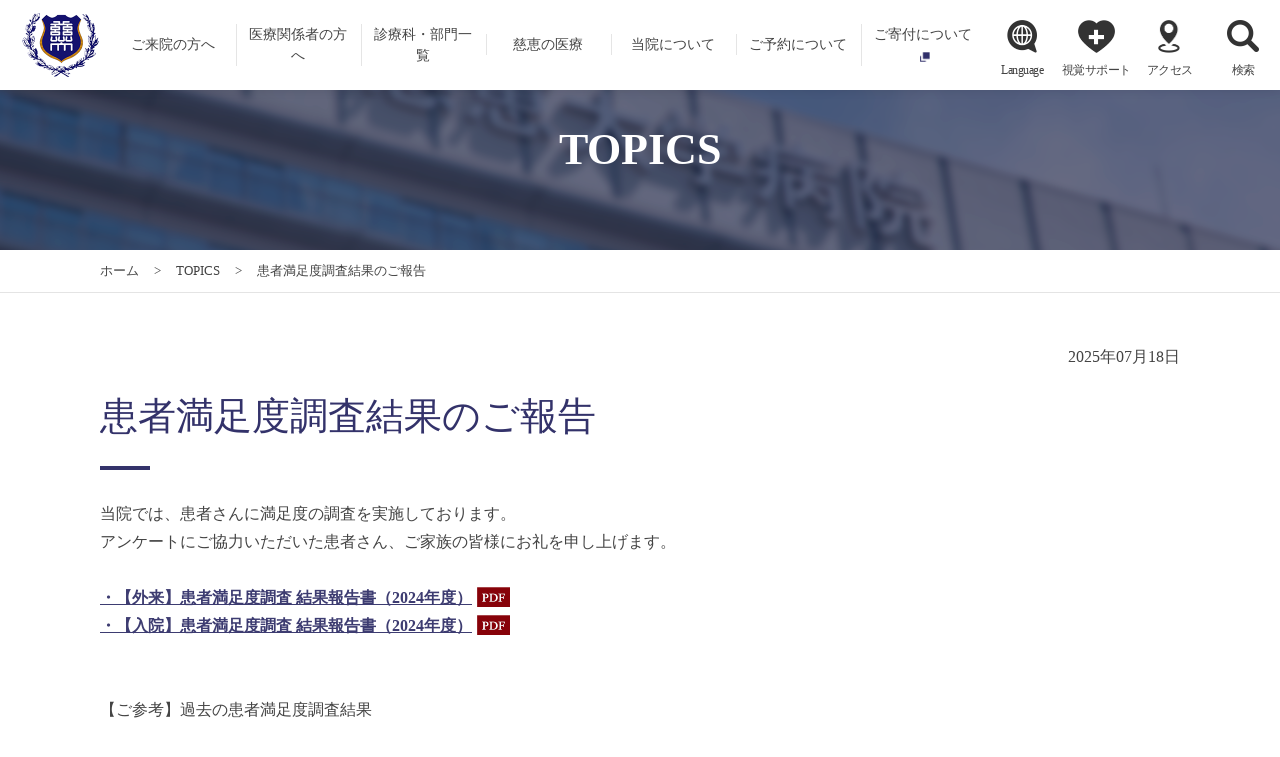

--- FILE ---
content_type: text/html; charset=UTF-8
request_url: https://www.hosp.jikei.ac.jp/topics/news/3167.html
body_size: 52310
content:
<!DOCTYPE html>
<html lang="ja">
<head>
<!-- Google Tag Manager -->
<script>(function(w,d,s,l,i){w[l]=w[l]||[];w[l].push({'gtm.start':
new Date().getTime(),event:'gtm.js'});var f=d.getElementsByTagName(s)[0],
j=d.createElement(s),dl=l!='dataLayer'?'&l='+l:'';j.async=true;j.src=
'https://www.googletagmanager.com/gtm.js?id='+i+dl;f.parentNode.insertBefore(j,f);
})(window,document,'script','dataLayer','GTM-PGPC4D8');</script>
<!-- End Google Tag Manager -->

<meta http-equiv="X-UA-Compatible" content="IE=edge">
<meta charset="utf-8">
<title>患者満足度調査結果のご報告｜TOPICS｜東京慈恵会医科大学附属病院</title>
<meta name="description" content="本院に関するTOPICSをご案内しております。日本で最も長い歴史を持つ私学の病院です。患者さん本位の診療に取り組み、各職種の専門性を活かしたチーム医療を実践しております。">
<meta name="keywords" content="東京慈恵会医科大学附属病院,慈恵医大,慈恵大学病院,慈恵大学,大学病院,JIKEI UNIVERSITY HOSPITAL">
<meta name="viewport" content="width=device-width, initial-scale=1.0,maximum-scale=1.0,user-scalable=no">
<meta property="og:image" content="/common/images/og.png">
<link rel="stylesheet" href="/common/css/reset.css" media="all">
<link rel="stylesheet" href="/common/css/common.css" media="all">
<link rel="stylesheet" href="/common/css/module.css" media="all">

<script src="/common/js/jquery.js"></script>
<script src="/common/js/lib.js"></script>
<script src="/common/js/script.js"></script>
<script>
$(document).ready( function () {
    $(".markdown_area a[href$='.pdf']").attr('target', '_blank');
})
</script>

</head>
<body class="common body_topics">
<!-- Google Tag Manager (noscript) -->
<noscript><iframe src="https://www.googletagmanager.com/ns.html?id=GTM-PGPC4D8"
height="0" width="0" style="display:none;visibility:hidden"></iframe></noscript>
<!-- End Google Tag Manager (noscript) -->
<div id="wrap">


<a href="#jump_content" class="jump_reader">本文へジャンプ</a>

<div id="header">
	<div id="index_header">
		<div class="top_site_id">
			<p class="logo"><a href="/"><img src="/common/images/logo.png" alt="東京慈恵会医科大学附属病院" width="566" height="79"></a></p>
				<div class="top_site_id_nav">
					<div class="btn"><a href="/medical/offer.html"><span>医療機関の方はこちら</span><b>Web予約 FAX予約</b></a></div>
					<div class="btn"><a href="https://patient.yakubato.jp/initial_appointments/jikei_honin_hospital"><span>患者さんはこちら</span><b>Web初診予約</b></a></div>
          <div class="list"><a href="http://www.jikei.ac.jp/index.html" target="_blank" class="link">学校法人慈恵大学</a></div>
					<div class="list dnav_01 toggle_wrap"><span class="circle_icon_01 link toggle_link">Language</span>
						<div class="toggle_contents dnav_01_sp_contents">
							<div class="toggle_box">
								<div class="inner">
                                <div class="google_translate_element-wrap">
                                	<p class="ttl">Select Language</p>
									<div id="google_translate_element2"></div>
                                </div>
									<p class="layoutR link_wrap"><a href="/visit/foreign_patients.html" class="arrow_link">information</a></p>
                                
								</div>
							<!-- /.toggle_box --></div>
						<!-- /.toggle_contents --></div>
					</div>
				</div>
		<!-- /.top_site_id --></div>

		<div class="top_gnav">
			<ul class="parentList">
				<li class="nav_page nav_g_01"><span class="link mega_toggle"><em>ご来院の方へ</em></span></li>
				<li class="nav_page nav_g_02"><span class="link mega_toggle"><em>医療関係者の方へ</em></span></li>
				<li class="nav_page nav_g_03"><span class="link mega_toggle"><em>診療科・部門一覧</em></span></li>
				<li class="nav_page nav_g_04"><span class="link mega_toggle"><em>慈恵の医療</em></span></li>
				<li class="nav_page nav_g_05"><span class="link mega_toggle"><em>当院について</em></span></li>
				<li class="nav_page nav_g_07"><a href="/visit/first.html#link_yoyaku" class="link"><em>ご予約について</em></a></li>
				<li class="nav_page nav_g_06"><a href="http://www.jikei.ac.jp/donations/" target="_blank" class="link" onclick="ga('send','event','link','kifu click','shimbashi');"><em>ご寄付について</em></a></li>
			</ul>
		<!-- /.gnav --></div>

	<!-- /#index_header --></div>


	<div id="static_header">
	<div class="headerContentsWrap">
		<div class="siteId">
			<div class="spMenuToggle"></div>
			<p class="logo"><a href="/"><img src="/common/images/logo.png" alt="東京慈恵会医科大学附属病院" width="566" height="79"></a></p>
		<!-- /.siteId --></div>
	<!-- /.headerContentsWrap --></div>
		<div class="headerInner pcOnly">
			<div class="wrapInner">

				<div class="gnav">
					<ul class="parentList">
						<li class="nav_page nav_home"><a href="/" class="link"><em><img src="/common/images/logo_mini.png" alt="東京慈恵会医科大学附属病院" width="77" height="64"></em></a></li>
						<li class="nav_page nav_g_01"><span class="link mega_toggle"><em>ご来院の方へ</em></span></li>
						<li class="nav_page nav_g_02"><span class="link mega_toggle"><em>医療関係者の方へ</em></span></li>
						<li class="nav_page nav_g_03"><span class="link mega_toggle"><em>診療科・部門一覧</em></span></li>
						<li class="nav_page nav_g_04"><span class="link mega_toggle"><em>慈恵の医療</em></span></li>
						<li class="nav_page nav_g_05"><span class="link mega_toggle"><em>当院について</em></span></li>
						<li class="nav_page nav_g_07"><a href="/visit/first.html#link_yoyaku" class="link"><em>ご予約について</em></a></li>
						<li class="nav_page nav_g_06"><a href="http://www.jikei.ac.jp/donations/" target="_blank" class="link" onclick="ga('send','event','link','kifu click','shimbashi');"><em>ご寄付について</em></a></li>
					</ul>
				<!-- /.gnav --></div>
			<!-- /.wrapInner --></div>
		<!-- /.headerInner.pcOnly --></div>
	<!-- /#static_header --></div>



	<div id="fixed_header" class="pcOnly">
		<div class="headerInner pcOnly">
			<div class="wrapInner">

				<div class="gnav">
					<ul class="parentList">
						<li class="nav_page nav_home"><a href="/" class="link"><em><img src="/common/images/logo_mini.png" alt="東京慈恵会医科大学附属病院" width="77" height="64"></em></a></li>
						<li class="nav_page nav_g_01"><span class="link mega_toggle"><em>ご来院の方へ</em></span></li>
						<li class="nav_page nav_g_02"><span class="link mega_toggle"><em>医療関係者の方へ</em></span></li>
						<li class="nav_page nav_g_03"><span class="link mega_toggle"><em>診療科・部門一覧</em></span></li>
						<li class="nav_page nav_g_04"><span class="link mega_toggle"><em>慈恵の医療</em></span></li>
						<li class="nav_page nav_g_05"><span class="link mega_toggle"><em>当院について</em></span></li>
                    	<li class="nav_page nav_g_07"><a href="/visit/first.html#link_yoyaku" class="link"><em>ご予約について</em></a></li>
						<li class="nav_page nav_g_06"><a href="http://www.jikei.ac.jp/donations/" target="_blank" class="link" onclick="ga('send','event','link','kifu click','shimbashi');"><em>ご寄付について</em></a></li>
					</ul>
				<!-- /.gnav --></div>

				
				<div class="dnav">
					<ul>
						<li class="dnav_01 toggle_wrap"><span class="circle_icon_01 link toggle_link">Language</span>
						<div class="toggle_contents dnav_01_sp_contents">
							<div class="toggle_box">
								<div class="inner">
                                <div class="google_translate_element-wrap">
                                	<p class="ttl">Select Language</p>
									<div id="google_translate_element"></div>
                                </div>
									<p class="layoutR link_wrap"><a href="/visit/foreign_patients.html" class="arrow_link">information</a></p>
                                
								</div>
							<!-- /.toggle_box --></div>
						<!-- /.toggle_contents --></div>
						</li>
						<li class="dnav_02 toggle_wrap"><span class="circle_icon_02 link toggle_link">視覚サポート</span>
						<div class="toggle_contents dnav_02_sp_contents">
							<div class="toggle_box">
								<div class="inner ">
									<p class="ttl">背景色変更</p>
									<p id="color-btn" class="btn bg_color_toggle"><img src="/common/images/btn_ui_01.png" class="img_toggle_white" alt="" width="72" height="72"></p>
								</div>
								<div class="inner">
									<p class="ttl">文字サイズ</p>
									<ul class="grid gd_0 sp_grid" id="font-change-area">
										<li class="colNum col_1_2">
											<div class="colInner">
												<p id="font-m" class="btn fontBtn"><img src="/common/images/btn_ui_02.png" alt="" width="72" height="72"></p>
											<!-- /.colInner --></div>
										</li>
										<li class="colNum col_1_2">
											<div class="colInner">
												<p id="font-l" class="btn fontBtn"><img src="/common/images/btn_ui_03.png" alt="" width="72" height="72"></p>
											<!-- /.colInner --></div>
										</li>
									</ul>
									
								</div>
							<!-- /.toggle_box --></div>
						<!-- /.toggle_contents --></div>
						</li>
						<li class="dnav_03"><a href="/about/access.html" class="circle_icon_03 link">アクセス</a></li>
						<li class="dnav_05 toggle_wrap"><span class="circle_icon_05 link toggle_link">検索</span>
						<div class="toggle_contents dnav_05_sp_contents">
						<div class="toggle_box">
							<div class="inner">
								<dl class="mini_search">
									<dt>サイト内検索</dt>
									<dd>
										<div class="searchInner_header">
											<form action="//ssl.syncsearch.jp/search" name="SS_searchForm" id="SS_searchForm" target="_blank">
												<input type="hidden" name="site" value="TZ7GYX3X" />
												<input type="hidden" name="charset" value="UTF-8" />
												<input type="hidden" name="group" value="1" />
												<input type="hidden" name="design" value="1" />
												<input type="text" name="query" class="text-area" id="SS_searchQuery" title="" placeholder="キーワードを入力してください。" autocomplete="off">
												<span class="icon-area"></span>
												<button class="submitBtnWrap" type="submit" name="submit" id="header-search-submit">検索する</button>
												<!-- <a href="//ssl.syncsearch.jp/search" class="submitBtnWrap" type="submit" name="submit" id="header-search-submit2">検索する</a> -->
											</form>
											<!-- /.searchInner_header --></div>
									</dd>
								</dl>
								<ul class="grid gd_15 mt20 mini">
									<li class="colNum col_1_2">
										<div class="colInner"><a href="//faq.syncanswer.jp/syojyo/list?site=L9SC10KM" target="_blank" class="bg_btn white circle"><img src="/common/images/icon_color_search.png" alt="" class="icon_img">症状検索</a></div>
									</li>
									<li class="colNum col_1_2">
										<div class="colInner"><a href="//faq.syncanswer.jp/byomei/list?site=L9SC10KM" target="_blank" class="bg_btn white circle"><img src="/common/images/icon_color_disease.png" alt="" class="icon_img">病名検索</a></div>
									</li>
								</ul>
							</div>
						<!-- /.toggle_box --></div>
						<!-- /.toggle_contents --></div>
						</li>
					</ul>
				<!-- /.dnav --></div>


			<!-- /.wrapInner --></div>
		<!-- /.headerInner --></div>	<!-- /#fixed_header --></div>


	<div class="spHeader">

	<div class="dnav">
		<ul>
			<li class="dnav_01 toggle_wrap_sp dnav_01_sp"><span class="circle_icon_01 link sp_toggle_link">Language</span></li>
			<li class="dnav_02 toggle_wrap_sp dnav_02_sp"><span class="circle_icon_02 link sp_toggle_link">視覚サポート</span></li>
			<li class="dnav_03 toggle_wrap_sp dnav_03_sp"><a href="/about/access.html" class="circle_icon_03 link">アクセス</a></li>
			<li class="dnav_05 toggle_wrap_sp dnav_05_sp"><span class="circle_icon_05 link sp_toggle_link">検索</span>

			</li>
		</ul>
	<!-- /.dnav --></div>

	<div class="dnav_sp_wrap">



	<div class="toggle_contents dnav_01_sp_contents">
		<div class="toggle_box">
			<div class="inner">
				<!-- <p><img src="/common/images/img_select_language.png" alt="" width="156" height="26"></p> -->
            <div class="google_translate_element-wrap">
				<p class="ttl">Select Language</p>
				<div id="google_translate_element"></div>
            </div>
				<p class="layoutR link_wrap"><a href="/visit/foreign_patients.html" class="arrow_link">information</a></p>            
            
            
			</div>
		<!-- /.toggle_box --></div>
	<!-- /.toggle_contents --></div>



	<div class="toggle_contents dnav_02_sp_contents">
		<div class="toggle_box">
			<div class="inner ">
				<p class="ttl">背景色変更</p>
				<p id="color-btn" class="btn bg_color_toggle"><img src="/common/images/btn_ui_01.png" class="img_toggle_white" alt="" width="72" height="72"></p>
			</div>
			<div class="inner">
				<p class="ttl">文字サイズ</p>
				<ul class="grid gd_0 sp_grid" id="font-change-area">
					<li class="colNum col_1_2">
						<div class="colInner">
							<p id="font-m" class="btn fontBtn"><img src="/common/images/btn_ui_02.png" alt="" width="72" height="72"></p>
						<!-- /.colInner --></div>
					</li>
					<li class="colNum col_1_2">
						<div class="colInner">
							<p id="font-l" class="btn fontBtn"><img src="/common/images/btn_ui_03.png" alt="" width="72" height="72"></p>
						<!-- /.colInner --></div>
					</li>
				</ul>
				
			</div>
		<!-- /.toggle_box --></div>
	<!-- /.toggle_contents --></div>

	<div class="toggle_contents dnav_05_sp_contents">
	<div class="toggle_box">
		<div class="inner">
			<dl class="mini_search">
				<dt>サイト内検索</dt>
				<dd>
					<div class="searchInner_header">
						<form action="//ssl.syncsearch.jp/search" name="SS_searchForm2" id="SS_searchForm2" target="_blank">
							<input type="hidden" name="site" value="TZ7GYX3X" />
							<input type="hidden" name="charset" value="UTF-8" />
							<input type="hidden" name="group" value="1" />
							<input type="hidden" name="design" value="1" />
							<input type="text" name="query" class="text-area" id="SS_searchQuery2" title="" placeholder="キーワードを入力してください。" autocomplete="off">
							<span class="icon-area"></span>
							<button class="submitBtnWrap" type="submit" name="submit" id="header-search-submit-2">検索する</button>
							<!-- <a href="//ssl.syncsearch.jp/search" class="submitBtnWrap" type="submit" name="submit" id="header-search-submit2">検索する</a> -->
						</form>
					<!-- /.searchInner_header --></div>
				</dd>
			</dl>
			<ul class="grid gd_15 mt20 mini">
				<li class="colNum col_1_2">
					<div class="colInner"><a href="//faq.syncanswer.jp/syojyo/list?site=L9SC10KM" target="_blank" class="bg_btn white circle"><img src="/common/images/icon_color_search.png" alt="" class="icon_img">症状検索</a></div>
				</li>
				<li class="colNum col_1_2">
					<div class="colInner"><a href="//faq.syncanswer.jp/byomei/list?site=L9SC10KM" target="_blank" class="bg_btn white circle"><img src="/common/images/icon_color_disease.png" alt="" class="icon_img">病名検索</a></div>
				</li>
			</ul>
		</div>
	<!-- /.toggle_box --></div>
	<!-- /.toggle_contents --></div>

	<!-- /.dnav_sp_wrap --></div>


				<div class="top_site_id_nav">
					<div class="btn"><a href="/medical/offer.html"><span>医療機関の方はこちら</span><b>Web予約 FAX予約</b></a></div>
					<div class="btn"><a href="https://patient.yakubato.jp/initial_appointments/jikei_honin_hospital"><span>患者さんはこちら</span><b>Web初診予約</b></a></div>
				</div>

		<div class="gnav_list">
			<ul class="parentList">
				<li class="accWrap"><span class="accToggle link"><em>ご来院の方へ</em></span>
					<ul class="childList accContents">
						<li><a href="/visit/" class="link"><em>ご来院の方へトップ</em></a></li>
						<li><a href="/visit/first.html" class="link"><em>初診の方</em></a></li>
						<li><a href="/visit/revisit.html" class="link"><em>再診の方</em></a></li>
						<li><a href="/visit/emergency.html" class="link"><em>救急診療</em></a></li>
						<li><a href="/visit/foreign_patients.html" class="link"><em>外国人患者の方</em></a></li>
						<li><a href="/visit/process.html" class="link"><em>書類・手続き</em></a></li>
						<li><a href="/visit/second_opinion.html" class="link"><em>セカンドオピニオン外来</em></a></li>
            <li><a href="/medical/associate_search/" class="link"><em>連携医療機関検索</em></a></li>
						<li><a href="/visit/first.html" class="link"><em>各種サービスのご案内</em></a></li>
						<li><a href="/dock/" class="link"><em>新橋健診センター<br>人間ドック・健康診断</em></a></li>
						<li><a href="/harumi/" class="link"><em>晴海トリトンクリニック<br>一般診療・人間ドック</em></a></li>
						<li><a href="/visit/hospitalization.html" class="link"><em>入院のご案内</em></a></li>
						<li><a href="/visit/meet.html" class="link"><em>面会のご案内</em></a></li>
						<li><a href="/visit/counselor.html" class="link"><em>患者相談窓口（患者相談室）</em></a></li>
						<li><a href="/visit/special_room.html" class="link"><em>特別個室</em></a></li>
                        <li><a href="/visit/q_and_a.html" class="link"><em>よくあるご質問</em></a></li>
					</ul>
				</li>
				<li class="accWrap"><span class="accToggle link"><em>医療関係者の方へ</em></span>
					<ul class="childList accContents">
						<li><a href="/medical/" class="link"><em>医療関係者の方へトップ</em></a></li>
						<li><a href="/medical/offer.html" class="link"><em>患者さんの紹介・予約</em></a></li>
						<li><a href="/medical/emergency.html" class="link"><em>救急及び時間外</em></a></li>
						<li><a href="http://www.jikei.ac.jp/hospital/honin/chiken/" class="link" target="_blank"><em>治験センター</em></a></li>
						<li><a href="/diagnosis/support/269.html" class="link"><em>患者支援・医療連携センター</em></a></li>
            <!--<li><a href="/medical/associate_search/" class="link"><em>連携医療機関検索</em></a></li>-->
						<li><a href="/medical/registration.html" class="link"><em>登録医制度</em></a></li>
						<li><a href="/medical/offer.html" class="link"><em>患者さんの紹介・予約(FAX予約診療申込用紙)</em></a></li>
						<li><a href="/diagnosis/administration/security/" class="link"><em>医療安全への取り組み</em></a></li>
						<li><a href="/#link_recruit" class="link"><em>採用情報</em></a></li>
					</ul>
				</li>
				<li class="accWrap"><span class="accToggle link"><em>診療科・部門一覧</em></span>
					<ul class="childList accContents">
						<li><a href="/diagnosis/" class="link"><em>診療科・部門一覧トップ</em></a></li>
						<li><a href="/diagnosis/department/" class="link"><em>診療部門・中央診療部門</em></a></li>
						<li><a href="/diagnosis/support/" class="link"><em>診療支援部門</em></a></li>
						<li><a href="/diagnosis/administration/" class="link"><em>管理部門・その他</em></a></li>
						<li><a href="//faq.syncanswer.jp/syojyo/list?site=L9SC10KM" target="_blank" class="link"><em>症状検索</em></a></li>
						<li><a href="//faq.syncanswer.jp/byomei/list?site=L9SC10KM" target="_blank" class="link"><em>病名検索</em></a></li>
					</ul>
				</li>
				<li class="accWrap"><span class="accToggle link"><em>慈恵の医療</em></span>
					<ul class="childList accContents">
						<li><a href="/jikei/" class="link"><em>慈恵の医療トップ</em></a></li>
						<li><a href="/jikei/keyword_01.html" class="link"><em>患者さん中心の医療</em></a></li>
						<li><a href="/jikei/keyword_02.html" class="link"><em>医師と看護師は車の両輪</em></a></li>
						<li><a href="/jikei/keyword_03.html" class="link"><em>人生を応援する医療</em></a></li>
						<li><a href="/jikei/media/" class="link"><em>JIKEI MEDIA</em></a></li>
                   <!--　 <li><a href="http://www.jikei.ac.jp/jikei/pr_honin.html" class="link"><em>附属病院（本院）広報</em></a></li>-->
                  	</ul>
				</li>
				<li class="accWrap"><span class="accToggle link"><em>当院について</em></span>
					<ul class="childList accContents">
						<li><a href="/about/" class="link"><em>当院についてトップ</em></a></li>
						<li><a href="/about/greeting.html" class="link"><em>ご挨拶</em></a></li>
						<li><a href="/about/philosophy.html" class="link"><em>理念・基本方針</em></a></li>
						<li><a href="/about/rights-requests.html" class="link"><em>患者さんの権利とお願い</em></a></li>
						<li><a href="/about/history.html" class="link"><em>沿革</em></a></li>
						<li><a href="/about/outline.html" class="link"><em>当院の概要</em></a></li>
						<li><a href="/about/performance.html" class="link"><em>実績・統計・情報公開</em></a></li>
						<li><a href="/about/standard.html" class="link"><em>施設基準</em></a></li>
						<li><a href="/about/advanced.html" class="link"><em>先進医療</em></a></li>
						<li><a href="/about/pr/" class="link"><em>広報活動</em></a></li>
						<li><a href="/about/access.html" class="link"><em>交通アクセス</em></a></li>
						<li><a href="/about/floormap.html" class="link"><em>フロアマップ</em></a></li>
						<li><a href="/about/facility.html" class="link"><em>院内施設のご案内</em></a></li>
						<li><a href="/about/#link_01" class="link"><em>病院機能評価</em></a></li>
						<li><a href="/visit/first.html#online" class="link"><em>オンライン資格確認について</em></a></li>
						<!--<li><a href="/about/#link_02" class="link"><em>病院指標</em></a></li>-->
					</ul>
				</li>
				<li><a href="/visit/first.html#link_yoyaku" class="link"><em>ご予約について</em></a></li>
				<li><a href="/topics/" class="link"><em>TOPICS</em></a></li>

				<li><a href="http://www.jikei.ac.jp/donations/" target="_blank" class="link" onclick="ga('send','event','link','kifu click','shimbashi');"><em>ご寄付について</em></a></li>
			</ul>
		</div>
	<!-- /.spHeader --></div>




	<div class="megaWrap">
		<div class="wrapInner">
			<ul class="megaList">
			<!-- ▼メガドロップ中身１▼ -->
				<li class="mega_box nav_g_01">
					<p class="m_hd"><a href="/visit/">ご来院の方へ</a></p>
					<ul class="grid gd_20">
						<li class="colNum col_1_4">
							<div class="colInner">
								<a href="/visit/first.html" class="box_link btn">
									<div class="box_link_inner">
										<p class="img"><img src="/common/images/img_mega_01_01.png" alt="" width="240"></p>
										<p class="txt">初診の方</p>
									</div>
								</a>
							<!-- /.colInner --></div>
						</li>
						<li class="colNum col_1_4">
							<div class="colInner">
								<a href="/visit/revisit.html" class="box_link btn">
									<div class="box_link_inner">
										<p class="img"><img src="/common/images/img_mega_01_02.png" alt="" width="240"></p>
										<p class="txt">再診の方</p>
									</div>
								</a>
							<!-- /.colInner --></div>
						</li>
						<li class="colNum col_1_4">
							<div class="colInner">
								<ul class="line_link">
									<li><a href="/visit/emergency.html">救急診療</a></li>
									<li><a href="/visit/foreign_patients.html">外国人患者の方</a></li>
									<li><a href="/visit/process.html">書類・手続き</a></li>
									<li><a href="/visit/second_opinion.html">セカンドオピニオン外来</a></li>
                        <li><a href="/medical/associate_search/">連携医療機関検索</a></li>         
                        <li><a href="/visit/first.html">各種サービスのご案内</a></li>         
								</ul>
							<!-- /.colInner --></div>
						</li>
						<li class="colNum col_1_4 bdL">
							<div class="colInner">

								<ul class="line_link">
									<li><a href="/visit/hospitalization.html">入院のご案内</a></li>
									<li><a href="/visit/meet.html">面会のご案内</a></li>
									<li><a href="/visit/counselor.html">患者相談窓口（患者相談室）</a></li>
									<li><a href="/visit/special_room.html">特別個室</a></li>
                                    <li><a href="/visit/q_and_a.html">よくあるご質問</a></li> 
								</ul>
							<!-- /.colInner --></div>
						</li>
					</ul>
					<ul class="grid gd_20">
						<li class="colNum col_1_2">
							<div class="colInner layoutC fz20"><a href="/dock/">新橋健診センター（人間ドック・健康診断）</a></div>
						</li>
						<li class="colNum col_1_2 bdL">
							<div class="colInner layoutC fz20"><a href="/harumi/">晴海トリトンクリニック（一般診療・人間ドック）</a></div>
						</li>
					</ul>

				<!-- /.mega_box --></li>


				<!-- ▼メガドロップ中身2▼ -->
				<li class="mega_box nav_g_02">
					<p class="m_hd"><a href="/medical/">医療関係者の方へ</a></p>


						<ul class="grid gd_20">
							<li class="colNum col_1_4">
								<div class="colInner">
								 <a href="/medical/offer.html" class="box_link btn">
									 <div class="box_link_inner">
									 	<p class="img"><img src="/common/images/img_mega_02_01.png" alt=""></p>
									 	<p class="txt">患者さんの紹介・予約</p>
									 </div>
								 </a>
								<!-- /.colInner --></div>
							</li>

							<li class="colNum col_1_4">
								<div class="colInner">
								 <a href="/medical/emergency.html" class="box_link btn">
									 <div class="box_link_inner">
									 	<p class="img"><img src="/common/images/img_mega_02_02.png" alt=""></p>
									 	<p class="txt">救急及び時間外</p>
									 </div>
								 </a>
								<!-- /.colInner --></div>
							</li>

							<li class="colNum col_1_4">
								<div class="colInner">
								<ul class="line_link">
									<li><a href="http://www.jikei.ac.jp/hospital/honin/chiken/" target="_blank">治験センター</a></li>
									<li><a href="/diagnosis/support/269.html">患者支援・医療連携センター</a></li>
                 <!-- <li><a href="/medical/associate_search/">連携医療機関検索</a></li>-->
									<li><a href="/medical/registration.html">登録医制度</a></li>
									
								</ul>
								<!-- /.colInner --></div>
							</li>

							<li class="colNum col_1_4">
								<div class="colInner">
								<ul class="line_link">
									<li><a href="/diagnosis/administration/security/">医療安全への取り組み</a></li>
									<li><a href="/#link_recruit">採用情報</a></li>
								</ul>
								<!-- /.colInner --></div>
							</li>
						</ul>

				<!-- /.mega_box --></li>



				<!-- ▼メガドロップ中身3▼ -->
					<li class="mega_box nav_g_03">
						<p class="m_hd"><a href="/diagnosis/">診療科・部門一覧</a></p>
						<div class="grid_wrap">


						<ul class="grid gd_20">
							<li class="colNum col_1_4">
								<div class="colInner">
									<a href="/diagnosis/department/" class="box_link btn">
										<div class="box_link_inner">
											<p class="img"><img src="/common/images/img_mega_03_01.png" alt="" width="240" height="120"></p>
											<p class="txt">診療部門・中央診療部門</p>
										</div>
									</a>
								<!-- /.colInner --></div>
							</li>
							<li class="colNum col_1_4">
								<div class="colInner">
									<a href="/diagnosis/support/" class="box_link btn">
										<div class="box_link_inner">
											<p class="img"><img src="/common/images/img_mega_03_02.png" alt="" width="240" height="120"></p>
											<p class="txt">診療支援部門</p>
										</div>
									</a>
								<!-- /.colInner --></div>
							</li>
							<li class="colNum col_1_4">
								<div class="colInner">
									<a href="/diagnosis/administration/" class="box_link btn">
										<div class="box_link_inner">
											<p class="img"><img src="/common/images/img_mega_03_03.png" alt="" width="240" height="120"></p>
											<p class="txt">管理部門・その他</p>
										</div>
									</a>
								<!-- /.colInner --></div>
							</li>
							<li class="colNum col_1_4">
								<div class="colInner">
									<p><a href="//faq.syncanswer.jp/syojyo/list?site=L9SC10KM" target="_blank" class="bg_btn white circle fz20"><img src="/common/images/icon_color_search.png" alt="" class="icon_img">症状検索</a></p>
									<p class="mt20"><a href="//faq.syncanswer.jp/byomei/list?site=L9SC10KM" target="_blank" class="bg_btn white circle fz20"><img src="/common/images/icon_color_disease.png" alt="" class="icon_img">病名検索</a></p>
								<!-- /.colInner --></div>
							</li>
						</ul>
						</div>
						
					<!-- /.mega_box --></li>


					<!-- ▼メガドロップ中身4▼ -->
					<li class="mega_box nav_g_04">
						<p class="m_hd"><a href="/jikei/">慈恵の医療</a></p>


							<ul class="grid gd_20">
								<li class="colNum col_1_4">
									<div class="colInner">
									 <a href="/jikei/keyword_01.html" class="box_link btn">
										 <div class="box_link_inner">
										 	<p class="img"><img src="/common/images/img_mega_04_01.png" alt="" width="240" height="120"></p>
										 	<p class="txt">患者さん中心の医療</p>
										 </div>
									 </a>
									<!-- /.colInner --></div>
								</li>

								<li class="colNum col_1_4">
									<div class="colInner">
									 <a href="/jikei/keyword_02.html" class="box_link btn">
										 <div class="box_link_inner">
										 	<p class="img"><img src="/common/images/img_mega_04_02.png" alt="" width="240" height="120"></p>
										 	<p class="txt">医師と看護師は車の両輪</p>
										 </div>
									 </a>
									<!-- /.colInner --></div>
								</li>

								<li class="colNum col_1_4">
									<div class="colInner">
									 <a href="/jikei/keyword_03.html" class="box_link btn">
										 <div class="box_link_inner">
										 	<p class="img"><img src="/common/images/img_mega_04_03.png" alt="" width="240" height="120"></p>
										 	<p class="txt">人生を応援する医療</p>
										 </div>
									 </a>
									<!-- /.colInner --></div>
								</li>

								<li class="colNum col_1_4">
									<div class="colInner">
									 <a href="/jikei/media/" class="box_link btn">
										 <div class="box_link_inner">
										 	<p class="img"><img src="/common/images/img_mega_04_04.png" alt="" width="240" height="120"></p>
										 	<p class="txt">JIKEI MEDIA</p>
										 </div>
									 </a>
									<!-- /.colInner --></div>
								</li>
                            
                      
							</ul>

					<!-- /.mega_box --></li>

					<!-- ▼メガドロップ中身4▼ -->
					<li class="mega_box nav_g_05">
						<p class="m_hd"><a href="/about/">当院について</a></p>


							<ul class="grid gd_20">

								<li class="colNum col_1_4">
									<div class="colInner">
									 <a href="/about/greeting.html" class="box_link btn">
										 <div class="box_link_inner">
										 	<p class="img"><img src="/common/images/mega01.jpg" alt="" width="240" height="120"></p>
										 	<p class="txt">ご挨拶</p>
										 </div>
									 </a>
									<!-- /.colInner --></div>
								</li>

								<li class="colNum col_1_4">
									<div class="colInner">
									 <a href="/about/philosophy.html" class="box_link btn">
										 <div class="box_link_inner">
										 	<p class="img"><img src="/common/images/img_mega_02.png" alt="" width="240" height="120"></p>
										 	<p class="txt">理念・基本方針</p>
										 </div>
									 </a>
									<!-- /.colInner --></div>
								</li>

								<li class="colNum col_1_4">
									<div class="colInner">
									 <a href="/about/rights-requests.html" class="box_link btn">
										 <div class="box_link_inner">
										 	<p class="img"><img src="/common/images/img_mega_03.png" alt="" width="240" height="120"></p>
										 	<p class="txt">患者さんの権利とお願い</p>
										 </div>
									 </a>
									<!-- /.colInner --></div>
								</li>

								<li class="colNum col_1_4">
									<div class="colInner">
									 <a href="/about/history.html" class="box_link btn">
										 <div class="box_link_inner">
										 	<p class="img"><img src="/common/images/img_mega_04.png" alt="" width="240" height="120"></p>
										 	<p class="txt">沿革</p>
										 </div>
									 </a>
									<!-- /.colInner --></div>
								</li>

								<li class="colNum col_1_4">
									<div class="colInner">
									 <a href="/about/outline.html" class="box_link btn">
										 <div class="box_link_inner">
										 	<p class="img"><img src="/common/images/img_mega_05.png" alt="" width="240" height="120"></p>
										 	<p class="txt">当院の概要</p>
										 </div>
									 </a>
									<!-- /.colInner --></div>
								</li>

								<li class="colNum col_1_4">
									<div class="colInner">
									 <a href="/about/performance.html" class="box_link btn">
										 <div class="box_link_inner">
										 	<p class="img"><img src="/common/images/img_mega_06.png" alt="" width="240" height="120"></p>
										 	<p class="txt">実績・統計・情報公開</p>
										 </div>
									 </a>
									<!-- /.colInner --></div>
								</li>

								<li class="colNum col_1_4">
									<div class="colInner">
										<p><a href="/about/standard.html" class="bg_btn white circle fz20">施設基準</a></p>
										<p class="mt20"><a href="/about/advanced.html" class="bg_btn white circle fz20">先進医療</a></p>
										<p class="mt20"><a href="/about/pr/" class="bg_btn white circle fz20">広報活動</a></p>
									</div>
								</li>
								
								<li class="colNum col_1_4">
									<div class="colInner">
										<ul class="line_link">
											<li><a href="/about/access.html" class="link"><em>交通アクセス</em></a></li>
											<li><a href="/about/floormap.html" class="link"><em>フロアマップ</em></a></li>
											<li><a href="/about/facility.html" class="link"><em>院内施設のご案内</em></a></li>
											<li><a href="/about/#link_01" class="link"><em>病院機能評価</em></a></li>
											<li><a href="/visit/first.html#online" class="link"><em>オンライン資格確認について</em></a></li>
											<!--<li><a href="/about/#link_02" class="link"><em>病院指標</em></a></li>-->
										</ul>
									<!-- /.colInner --></div>
								</li>
							</ul>

					<!-- /.mega_box --></li>
				
			</ul>
		<!-- /.wrapInner --></div>
	<!-- /.megaWrap --></div>
	<div class="header_overlay"></div>
    <script type="text/javascript" src="//translate.google.com/translate_a/element.js?cb=googleTranslateElementInit"></script>

  

<!-- / #header --></div>

<div class="jump_content" id="jump_content"></div>

		<div class="contents">

		<div class="pagetitle_wrap bg_title">
			<div class="hd layoutC">
				<div class="wrapInner">
					<h1>TOPICS</h1>
				<!-- /.wrapInner --></div>
			<!-- /.hd.layoutC --></div>
		<!-- /.pagetitle_wrap.bg_title --></div>

		<div class="pathTopics">
			<div class="wrapInner">
				<ul class="breadcrumb_list">
					<li><a href="/">ホーム</a></li>
					<li><a href="/topics/">TOPICS</a></li>
					<li>患者満足度調査結果のご報告</li>
				</ul>
			<!-- /.inner --></div>
		<!-- /.pathTopics --></div>
        
        

        
			<div class="section first">
				<div class="wrapInner">
                
                <div class="date_txt_wrap"><p class="date_txt">2025年07月18日</p></div>

              <div class="hdWrap">
				    <h2 class="hd02_page"><span class="ttl">患者満足度調査結果のご報告</span></h2>
				<!-- /.hdWrap --></div>

                 
				<div class="markdown_area">
                
               <p>当院では、患者さんに満足度の調査を実施しております。<br>
アンケートにご協力いただいた患者さん、ご家族の皆様にお礼を申し上げます。<br>
<br>
<a href="https://www.hosp.jikei.ac.jp/upload/bd8fe628cab082736254dbb31d9e50ea.pdf"><strong>・【外来】患者満足度調査 結果報告書（2024年度）</strong></a><br>
<a href="https://www.hosp.jikei.ac.jp/upload/fe1e6992044d87ffa1ae79221cdfff25.pdf"><strong>・【入院】患者満足度調査 結果報告書（2024年度）</strong></a>
<br>
<br>
<br>
【ご参考】過去の患者満足度調査結果<br>
<br>
<a href="https://www.hosp.jikei.ac.jp/upload/8502b0ed8e2f38314e4db8db6e945871.pdf"><strong>・【外来】患者満足度調査 結果報告書（2023年度）</strong></a><br>
<a href="https://www.hosp.jikei.ac.jp/upload/89dfeb0ac8952bd08e3d4bf96a76f73a.pdf"><strong>・【入院】患者満足度調査 結果報告書（2023年度）</strong></a>
<br>
<a href="https://www.hosp.jikei.ac.jp/upload/2022manzoku.pdf"><strong>・患者満足度調査結果のご報告（2022年度）</strong></a>
<br>
<a href="https://www.hosp.jikei.ac.jp/upload/f5cc0300dbdd4253ec98ff029f356341.pdf"><strong>・患者満足度調査結果のご報告（2021年度）</strong></a>
<br>
<a href="https://www.hosp.jikei.ac.jp/upload/2020_manzoku.pdf"><strong>・患者満足度調査結果のご報告（2020年度）</strong></a>
<br>
<strong>・患者満足度調査結果（2019年度）</strong>       実績なし
<br>
<a href="https://www.hosp.jikei.ac.jp/upload/2018_manzoku1.pdf"><strong>・患者満足度調査結果（2018年度）</strong></a>
<br>
<a href="https://www.hosp.jikei.ac.jp/upload/2018_manzoku.pdf"><strong>・患者満足度調査結果（2017年度）</strong></a>
<br></p>

				<!-- /.markdown_area --></div>
                


                


                
                
                



                
                
                
                <p class="center_btn page mt30"><a href="/topics/" class="bg_btn circle">一覧に戻る</a></p>
				<!-- /.wrapInner --></div>
			<!-- /.section --></div>

<div class="section contact_section">
				<div class="wrapInner">

				<ul class="grid gd_15">
					<li class="colNum col_1_2">
						<div class="colInner">
							 <div class="alpha_box box_1">
							 	<p class="alpha_ttl">待ち時間をお過ごしの方、付添いの方</p>
							 	<div class="alpha_txt_wrap fz15" data-mh="txt">カフェ、売店などの施設のご案内</div>
							 	<p class="alpha_btn canter_btn mini"><a href="/about/facility.html" class="bg_btn circle"><span class="icon"><img src="/common/images/icon_cafe_white.png" alt=""></span><span class="txt">院内施設</span></a></p>
							 	<p class="alpha_btn canter_btn mini"><a href="/pdf/wifi_manual.pdf" target="_blank" class="bg_btn circle"><span class="icon"><img src="/common/images/icon_wifi_white.png" alt=""></span><span class="txt">無線LAN無料接続サービス利用規約</span></a></p>
							 <!-- /.alpha_box --></div>
						<!-- /.colInner --></div>
					</li>

					<li class="colNum col_1_2">
						<div class="colInner">
							 <div class="alpha_box box_2">
							 	<div class="alpha_txt_wrap articleWrap">
								 	<p class="flL img mr10 mb5"><img src="/common/images/icon_conntact_info.png" alt=""></p>
								 	<div class="layoutL txtWrap">
									 	<p class="ttl">総合案内</p>
									 	<p class="txt fz15">係員にご遠慮なくご相談ください。</p>
								 	</div>
							 	</div>

							 	<div class="alpha_txt_wrap articleWrap">
								 	<p class="flL img mr10 mb5"><img src="/common/images/icon_contact_nosmoke.png" class="img_toggle_white" alt=""></p>
								 	<div class="layoutL txtWrap">
									 	<p class="ttl">全面禁煙</p>
									 	<p class="txt">病院敷地内は全面禁煙です。</p>
								 	</div>
							 	</div>

							 	<div class="alpha_txt_wrap articleWrap">
								 	<p class="flL img mr10 mb5"><img src="/common/images/icon_contact_mask.png" class="img_toggle_white" alt=""></p>
								 	<div class="layoutL txtWrap">
									 	<p class="ttl">マスク着用</p>
									 	<p class="txt">院内における感染防止対策のためご協力をお願いします。</p>
								 	</div>
							 	</div>
							 	
							 <!-- /.alpha_box --></div>
						<!-- /.colInner --></div>
					</li>
				</ul>

				<div class="alpha_box box_3">
			<div class="ovh">
				<ul class="grid gd_60 border">
					<li class="colNum col_1_2">
						<div class="colInner">
						
						 <div class="tel_box tel_link_wrap">
						 <dl class="inline_dl">
						 						<dd class="vam"><span class="icon_tel"><span class="fz40">0570-03-2222</span><a href="tel:0570032222" class="tel_link"></a></span><br>（ナビダイヤル）<br><br>ガイダンスに従い、外来への問い合わせは「１」、症状に関することは「２」、文書・会計に関することは「３」、その他に関することは「４」を選択してください。</dd>
						 </dl>
						 <!-- /.tel_box.tel_link_wrap --></div>

						 
						 						<!-- /.colInner --></div>
					</li>
					<li class="colNum col_1_2">
						<div class="colInner">
						 <p class="alpha_ttl">知りたいことが見つからない場合は</p>
						 <div class="footer_search">
		 					<div id="search-area">
								<form action="//ssl.syncsearch.jp/search" name="SS_searchForm1" id="SS_searchForm1" target="_blank">
									<input type="hidden" name="site" value="TZ7GYX3X">
									<input type="hidden" name="charset" value="UTF-8">
									<input type="hidden" name="group" value="1">
									<input type="hidden" name="design" value="1">
									<div class="searchInner">
										<input type="text" name="query" class="text-area" title="" value="" id="SS_searchQuery1" placeholder="キーワードを入力してください。">
										<span class="icon-area"></span>
										<input type="submit" value="" class="submitBtnWrap" id="top-search-submit">
<!--
										<a href="javascript:SS_searchForm1.submit()" class="submitBtnWrap" type="submit" name="submit" id="top-search-submit">検索する</a>
-->
									<!-- /.searchInner --></div>
									<!-- <div class="check_box">
									<input type="checkbox" name="search_check_01" value="" id="search_check_01"><label for="search_check_01">受診について</label>
									<input type="checkbox" name="search_check_01" value="" id="search_check_02"><label for="search_check_02">手続きについて</label>
									</div> -->
								</form>
							<!-- /#search-area --></div>
						 <!-- /.footer_search --></div>
						 <ul class="grid gd_15 mt20">
						 	<!-- <li class="colNum col_1_2">
						 		<div class="colInner">
						 		 <a href="" class="bg_btn circle"><img src="/common/images/icon_white_question.png" class="icon_img" alt="">よくあるご質問</a>
						 		</div>
						 	</li> -->
						 	<li class="colNum col_1_2">
						 		<div class="colInner">
						 		 <a href="//faq.syncanswer.jp/syojyo/list?site=L9SC10KM" class="bg_btn circle" target="_blank"><img src="/common/images/icon_white_search.png" class="icon_img" alt="">症状検索</a>
						 		<!-- /.colInner --></div>
						 	</li>
						 	<li class="colNum col_1_2">
						 		<div class="colInner">
						 		 <a href="//faq.syncanswer.jp/byomei/list?site=L9SC10KM" class="bg_btn circle" target="_blank"><img src="/common/images/icon_white_disease.png" class="icon_img" alt="">病名検索</a>
						 		<!-- /.colInner --></div>
						 	</li>
						 </ul>
						<!-- /.colInner --></div>
					</li>
				</ul>
			<!-- /.ovh --></div>
				<!-- /.alpha_box --></div>

				<!-- /.wrapInner --></div>
			<!-- /.section.contact_section --></div>


		<!-- / #contents --></div>



<div class="pcOnly page-fixed-wrap">



<div class="page-fixed-btn right"><a href="#sidr-right" class="right-menu">右</a></div>

<div class="overlay">
<a href="#sidr-left" class="left-menu">左</a>
<a href="#sidr-right" class="right-menu">左</a>
<!-- /.overlay --></div>

<!-- ▼右ナビゲーション▼ -->
<div id="sidr-right">
	<div class="gnav_list s_visit">
		<p class="list_title"><a href="/visit/">ご来院の方へ</a></p>
		<ul class="parentList">
			<li><a href="/visit/first.html" class="link"><em>初診の方</em></a></li>
			<li><a href="/visit/revisit.html" class="link"><em>再診の方</em></a></li>
			<li><a href="/visit/emergency.html" class="link"><em>救急診療</em></a></li>
			<li><a href="/visit/foreign_patients.html" class="link"><em>外国人患者の方</em></a></li>
			<li><a href="/visit/process.html" class="link"><em>書類・手続き</em></a></li>
			<li><a href="/visit/second_opinion.html" class="link"><em>セカンドオピニオン外来</em></a></li>
			<li><a href="/dock" class="link"><em>新橋健診センター<br>人間ドック・健康診断</em></a></li>
			<li><a href="/harumi/" class="link"><em>晴海トリトンクリニック<br>一般診療・人間ドック</em></a></li>
			<li><a href="/visit/hospitalization.html" class="link"><em>入院のご案内</em></a></li>
			<li><a href="/visit/meet.html" class="link"><em>面会のご案内</em></a></li>
			<li><a href="/visit/counselor.html" class="link"><em>患者相談窓口（患者相談室）</em></a></li>
			<li><a href="/visit/special_room.html" class="link"><em>特別個室</em></a></li>
			<li><a href="/visit/q_and_a.html" class="link"><em>よくあるご質問</em></a></li>
    </ul>
	</div>



	<div class="gnav_list s_medical">
		<p class="list_title"><a href="/medical/">医療関係者の方へ</a></p>
		<ul class="parentList">
			<li><a href="/medical/offer.html" class="link"><em>患者さんの紹介・予約</em></a></li>
			<li><a href="/medical/emergency.html" class="link"><em>救急及び時間外</em></a></li>
			<li><a href="http://www.jikei.ac.jp/hospital/honin/chiken/" target="_blank" class="link"><em>治験センター</em></a></li>
			<li><a href="/diagnosis/support/269.html" class="link"><em>患者支援・医療連携センター</em></a></li>
			<!--<li><a href="/medical/associate_search.html" class="link"><em>連携医療機関検索</em></a></li>-->
			<li><a href="/medical/registration.html" class="link"><em>登録医制度</em></a></li>
			<li><a href="/diagnosis/administration/security/" class="link"><em>医療安全への取り組み</em></a></li>
			<li><a href="/#link_recruit" class="link"><em>採用情報</em></a></li>

		</ul>
	</div>


	<div class="gnav_list s_diagnosis">
		<p class="list_title"><a href="/diagnosis/">診療科・部門一覧</a></p>
		<ul class="parentList">
			<li><a href="/diagnosis/department/" class="link"><em>診療部門・中央診療部門</em></a></li>
			<li><a href="/diagnosis/support/" class="link"><em>診療支援部門</em></a></li>
			<li><a href="/diagnosis/administration/" class="link"><em>管理部門・その他</em></a></li>
			<li><a href="//faq.syncanswer.jp/syojyo/list?site=L9SC10KM" target="_blank" class="link"><em>症状検索</em></a></li>
			<li><a href="//faq.syncanswer.jp/byomei/list?site=L9SC10KM" target="_blank" class="link"><em>病名検索</em></a></li>
		</ul>
	</div>



	<div class="gnav_list s_jikei">
		<p class="list_title"><a href="/jikei/">慈恵の医療</a></p>
		<ul class="parentList">
			<li><a href="/jikei/keyword_01.html" class="link"><em>患者さん中心の医療</em></a></li>
			<li><a href="/jikei/keyword_02.html" class="link"><em>医師と看護師は車の両輪</em></a></li>
			<li><a href="/jikei/keyword_03.html" class="link"><em>人生を応援する医療</em></a></li>
			<li><a href="/jikei/media/" class="link"><em>JIKEI MEDIA</em></a></li>
		</ul>
	</div>

	<div class="gnav_list s_about">
		<p class="list_title"><a href="/about/">当院について</a></p>
		<ul class="parentList">
			<li><a href="/about/greeting.html" class="link"><em>ご挨拶</em></a></li>
			<li><a href="/about/philosophy.html" class="link"><em>理念</em></a></li>
			<li><a href="/about/history.html" class="link"><em>沿革</em></a></li>
			<li><a href="/about/outline.html" class="link"><em>当院の概要</em></a></li>
			<li><a href="/about/performance.html" class="link"><em>実績</em></a></li>
			<li><a href="/about/standard.html" class="link"><em>施設基準</em></a></li>
			<li><a href="/about/advanced.html" class="link"><em>先進医療</em></a></li>
			<li><a href="/about/pr/" class="link"><em>広報活動</em></a></li>
			<li><a href="/about/access.html" class="link"><em>交通アクセス</em></a></li>
			<li><a href="/about/floormap.html" class="link"><em>フロアマップ</em></a></li>
			<li><a href="/about/facility.html" class="link"><em>院内施設のご案内</em></a></li>
			<li><a href="/about/#link_01" class="link"><em>病院機能評価</em></a></li>
			<li><a href="/about/#link_02" class="link"><em>病院指標</em></a></li>
		</ul>
	</div>




<!-- /#sidr-right --></div>
<!-- ▲右ナビゲーション▲ -->

<!-- /.pcOnly --></div>
<div id="footer">
	<div class="pageTopWrap">
		<div class="wrapInner">
		<p><span id="page-top-btn"></span></p>
		<!-- /.wrapInner --></div>
	<!-- /.pageTopWrap --></div>

	<div class="footerTop footerContents">
		<div class="wrapInner">
			<p class="foot_logo"><img src="/common/images/logo_footer.png" alt="東京慈恵会医科大学附属病院" width="344" height="48.5"></p>
			<p class="foot_jusho"><span class="txt">〒105-8471 <br class="spOnly">東京都港区西新橋3-19-18</span><span class="img"><a href="/about/access.html"><span>アクセス</span></a></span></p>
			<p class="foot_list"><a href="/about/#link_01" target="_blank"><img src="/common/images/img_footer_list.png" alt="日本医療機能評価機構・病院機能評価" width="80" height="80"></a><a href="/diagnosis/department/405.html"><img src="/common/images/img_footer_list2.png" alt="地域がん診療連携拠点病院" width="80" height="80"></a></p>
		<!-- /.wrapInner --></div>
	<!-- /.footerTop --></div>
	<div class="footerMiddle footerContents">
		<div class="wrapInner">
			<dl class="siteNavDl">
				<dt>関連機関</dt>
				<dd><a href="https://www.jikei.ac.jp/" target="_blank">学校法人慈恵大学</a></dd>
				<dd><a href="https://www.jikei.ac.jp/hospital/katsushika/index.html" target="_blank">葛飾医療センター</a></dd>
				<dd><a href="https://www.jikei.ac.jp/hospital/west-medical-center/" target="_blank">西部医療センター</a></dd>
				<dd><a href="https://www.jikei.ac.jp/hospital/kashiwa/index.html" target="_blank">柏病院</a></dd>
				<dd><a href="/harumi/">晴海トリトンクリニック</a></dd>
				<dd><a href="/dock/">新橋健診センター</a></dd>
			</dl>
		<!-- /.wrapInner --></div>
	<!-- /.footerMiddle --></div>
	<div class="footerBottom footerContents">
		<div class="wrapInner">
			<div class="siteNavWrap">
				<ul class="siteNavList">
					<li><a href="/about/">当院について</a></li>
					<li><a href="/privacy/">個人情報保護について</a></li>
					<li><a href="http://www.jikei.ac.jp/privacy.html" target="_blank">プライバシーポリシー</a></li>
					<li><a href="/sitepolicy/">サイトのご利用にあたって</a></li>
					<li><a href="/related_link.html">関連リンク</a></li>
					<li><a href="/sitemap/">サイトマップ</a></li>
				</ul>
			<!-- /.siteNavWrap --></div>
			<div class="copyrightWrap">
				<p>Copyright &copy; The Jikei University. All rights reserved.</p>
			<!-- /.copyrightWrap --></div>
		<!-- / .wrapInner --></div>
	<!-- /.footerBottom --></div>
<!-- / #footer --></div>

<script src="//pro.syncsearch.jp/common/js/sync_suggest.js"></script>
<script type="text/javascript">
SYNCSEARCH_SITE="TZ7GYX3X";
SYNCSEARCH_GROUP=1;
</script>
<script type="text/javascript">
SYNCSEARCH_SUGGEST_STYLE="div.SS_suggest{ font-size:16px;} div.SS_suggest div.SS_suggestItem {padding: 13px 7px;}";
</script>


<!-- / #wrap --></div>
</body>
</html>

--- FILE ---
content_type: text/css
request_url: https://www.hosp.jikei.ac.jp/common/css/module.css
body_size: 178684
content:
@charset "utf-8";

/*---------------------------------------------
 Verify
---------------------------------------------*/


/*---------------------------------------------
 custom
---------------------------------------------*/
*,*:after,*:before { -webkit-box-sizing: border-box; -moz-box-sizing: border-box; box-sizing: border-box;}
a { text-decoration: none; color: #444;}
body.pc a:hover:not(.bg_btn):not(.bd_btn):not(.btn):not(.no_decoration),
body.pc #footer a:hover,
body.pc .footerBread a:hover{ text-decoration: underline;}

html,body {font-size:16px; height: 100%;  line-height: 1.5; color: #444;font-family: "ヒラギノ明朝 ProN W3", "HiraMinProN-W3", "Times New Roman" , "游明朝" , "Yu Mincho" , "HG明朝E", "ＭＳ Ｐ明朝", "MS PMincho", "MS 明朝", serif;}
.wrapInner{ margin: 0 auto; max-width: 1344px;}
.wrapInner.ovh{ overflow: hidden; }
.wrapInner:after { content: ""; clear: both; display: block;}
body.pc a,body.pc .link ,body.pc img{-webkit-transition: all 0.3s ease;-moz-transition: all 0.3s ease;-o-transition: all 0.3s ease;transition: all 0.3s ease;
    -webkit-backface-visibility: hidden;
    backface-visibility: hidden;
}

a img{background-color: rgba(255, 255, 255, .01);    -webkit-backface-visibility: hidden;
    backface-visibility: hidden;}
a:hover img{opacity: 0.7;}
.under_line{text-decoration: underline; color: #3d3c71; position: relative;}
.under_line[target$="_blank"]:after{content: "";display: inline-block;margin-left: 5px; background: url(../images/icon_blank.png) no-repeat; background-size:cover ; vertical-align: middle; width: 10.5px; height: 10.5px; margin-right: 10px; margin-top: -5px;}


sup{font-size: 60%;}
img{max-width: 100%; height: auto;}
a.btn:hover{opacity: 0.7;}
/*---------------------------------------------
 generic  class
---------------------------------------------*/
.txtB { font-weight: bold!important; }.txtN { font-weight: normal!important; }
.layoutC { text-align: center!important; }.layoutL { text-align: left!important; }.layoutR { text-align: right!important; }
.ov{overflow: hidden;}.fl{float: left;}.fr{float: right;}

.txtRed{color: #860811;}
.txtWhite{color: #fff!important;}
.txt_color{color: #3d3c71;}

.bg_white{background: #fff;}
.vam{vertical-align: middle;}
.vat{vertical-align: top;}

/*---------------------------------------------
 base margin
---------------------------------------------*/
.mt0 { margin-top: 0px !important; }.mt1 { margin-top: 1px !important; }.mt5 { margin-top: 5px !important; }.mt10 { margin-top: 10px !important; }.mt15 { margin-top: 15px !important; }.mt20 { margin-top: 20px !important; }.mt25 { margin-top: 25px !important; }.mt30 { margin-top: 30px !important; }.mt40 { margin-top: 40px !important; }.mt50 { margin-top: 50px !important; }.mt60 { margin-top: 60px !important; }.mt70 { margin-top: 70px !important; }.mt80 { margin-top: 80px !important; }
.ml0 { margin-left: 0px !important; }.ml5 { margin-left: 5px !important; }.ml10 { margin-left: 10px !important; }.ml15 { margin-left: 15px !important; }.ml20 { margin-left: 20px !important; }.ml30 { margin-left: 30px !important; }.ml40 { margin-left: 40px !important; }
.mr0 { margin-right: 0px !important; }.mr5 { margin-right: 5px !important; }.mr10 { margin-right: 10px !important; }.mr15 { margin-right: 15px !important; }.mr20 { margin-right: 20px !important; }.mr25 { margin-right: 25px !important; }.mr30 { margin-right: 30px !important; }.mr40 { margin-right: 40px !important; }
.mb0 { margin-bottom: 0px !important; }.mb5 { margin-bottom: 5px !important; }.mb10 { margin-bottom: 10px !important; }.mb15 { margin-bottom: 15px !important; }.mb20 { margin-bottom: 20px !important; }.mb25 { margin-bottom: 25px !important; }.mb30 { margin-bottom: 30px !important; }.mb40 { margin-bottom: 40px !important; }.mb50 { margin-bottom: 50px !important; }.mb60 { margin-bottom: 60px !important; }.mb70 { margin-bottom: 70px !important; }.mb80 { margin-bottom: 80px !important; }

.pt0 { padding-top: 0px !important; }.pt5 { padding-top: 5px !important; }.pt10 { padding-top: 10px !important; }.pt15 { padding-top: 15px !important; }.pt20 { padding-top: 20px !important; }.pt25 { padding-top: 25px !important; }.pt30 { padding-top: 30px !important; }.pt40 { padding-top: 40px !important; }.pt50 { padding-top: 50px !important; }.pt60 { padding-top: 60px !important; }.pt70 { padding-top: 70px !important; }.pt80 { padding-top: 80px !important; }
.pl0 { padding-left: 0px !important; }.pl5 { padding-left: 5px !important; }.pl10 { padding-left: 10px !important; }.pl15 { padding-left: 15px !important; }.pl20 { padding-left: 20px !important; }.pl30 { padding-left: 30px !important; }.pl40 { padding-left: 40px !important; }
.pr0 { padding-right: 0px !important; }.pr5 { padding-right: 5px !important; }.pr10 { padding-right: 10px !important; }.pr15 { padding-right: 15px !important; }.pr20 { padding-right: 20px !important; }.pr25 { padding-right: 25px !important; }.pr30 { padding-right: 30px !important; }.pr40 { padding-right: 40px !important; }
.pb0 { padding-bottom: 0px !important; }.pb5 { padding-bottom: 5px !important; }.pb10 { padding-bottom: 10px !important; }.pb15 { padding-bottom: 15px !important; }.pb20 { padding-bottom: 20px !important; }.pb25 { padding-bottom: 25px !important; }.pb30 { padding-bottom: 30px !important; }.pb40 { padding-bottom: 40px !important; }.pb50 { padding-bottom: 50px !important; }.pb60 { padding-bottom: 60px !important; }.pb70 { padding-bottom: 70px !important; }.pb80 { padding-bottom: 80px !important; }

.w5p{ width: 5%!important;}.w8p{ width: 8%!important;}.w10p{ width: 10%!important;}.w11p{ width: 11%!important;}.w12p{ width: 12%!important;}.w15p{ width: 15%!important;}.w20p{ width: 20%!important;}.w25p{ width: 25%!important;}.w30p{ width: 30%!important;}.w35p{ width: 35%!important;}.w40p{ width: 40%!important;}.w42p{ width: 42%!important;}.w45p{ width: 45%!important;}.w50p{ width: 50%!important;}.w55p{ width: 55%!important;}.w60p{ width: 60%!important;}.w65p{ width: 65%!important;}.w70p{ width: 70%!important;}.w75p{ width: 75%!important;}.w80p{ width: 80%!important;}.w85p{ width: 85%!important;}.w90p{ width: 90%!important;}.w95p{ width: 95%!important;}.w100p{ width: 100%!important;}
.wmax{ width: 100%!important; height: auto!important;}

.fz10{ font-size: 62.5% !important; }.fz11{ font-size: 68.75% !important; }.fz12{ font-size: 75% !important; }.fz14{ font-size: 87.5% !important; }.fz15{ font-size: 93.75% !important; }.fz16{ font-size: 100% !important; }.fz18{ font-size: 112.5% !important; }.fz20{ font-size: 125% !important; }.fz22{ font-size: 137.5% !important; }.fz24{ font-size: 150% !important; }.fz26{ font-size: 162.5% !important; }.fz28{ font-size: 175% !important; }.fz30{ font-size: 187.5% !important; }.fz32{ font-size: 200% !important; }.fz34{ font-size: 212.5% !important; }.fz36{ font-size: 225% !important; }.fz38{ font-size: 237.5% !important; }.fz40{ font-size: 250% !important; }.fz42{ font-size: 262.5% !important; }.fz44{ font-size: 275% !important; }.fz46{ font-size: 287.5% !important; }.fz48{ font-size: 300% !important; }

.w3em{width: 3em;}
.w4em{width: 4em;}
.w5em{width: 5em;}
.w6em{width: 6em;}
.w7em{width: 7em;}

.max1280{ max-width: 1280px!important; }
.max1024{ max-width: 1024px!important; }
.max960{ max-width: 960px!important; }
.max800{ max-width: 800px!important; }
.max600{ max-width: 600px!important; }
.max500{ max-width: 500px!important; }
.max400{ max-width: 400px!important; }
.max300{ max-width: 300px!important; }
.max200{ max-width: 200px!important; }

.bdL{ position: relative;  padding-left: 10px;}
.bdL:after{ content: ""; border-left:1px solid rgba(255,255,255,0.1); position: absolute; top: 0; bottom: 0; width: 1px; left: -10px;}
.bdR{border-right:1px solid rgba(255,255,255,0.1); margin-right:20px;}

/*---------------------------------------------
 grid system
---------------------------------------------*/
.grid {margin: 0 auto;overflow: hidden;padding-right: 0;}
.grid:after {content: "";display: table;clear: both;}
.colNum {display: block;float: left;min-height: 1px;width: 100%;}.push_right { float: right }
.grid.inline{ letter-spacing: -0.4em; text-align: center; }
.grid.inline .colNum{ float: none; display: inline-block; vertical-align: middle; letter-spacing: normal;}
.gd_0 { margin-right: -0px; margin-bottom: -0px;}.gd_1 { margin-right: -1px; margin-bottom: -1px;}.gd_2 { margin-right: -2px; margin-bottom: -2px;}.gd_8 { margin-right: -8px; margin-bottom: -8px;}.gd_10 { margin-right: -10px; margin-bottom: -10px;}.gd_15 { margin-right: -15px; margin-bottom: -15px;}.gd_16 { margin-right: -16px; margin-bottom: -16px;}.gd_20 { margin-right: -20px; margin-bottom: -20px;}.gd_24 { margin-right: -24px; margin-bottom: -24px;}.gd_25 { margin-right: -25px; margin-bottom: -25px;}.gd_30 { margin-right: -30px; margin-bottom: -30px;}.gd_40 { margin-right: -40px; margin-bottom: -40px;}.gd_50 { margin-right: -50px; margin-bottom: -50px;}.gd_60 { margin-right: -60px; margin-bottom: -60px;}
.gd_0>.colNum {margin-bottom: 0; padding-right: 0;}.gd_1>.colNum {margin-bottom: 1px; padding-right: 1px;}.gd_2>.colNum {margin-bottom: 2px; padding-right: 2px;}.gd_8>.colNum {margin-bottom: 8px; padding-right: 8px;}.gd_10>.colNum {margin-bottom: 10px; padding-right: 10px;}.gd_15>.colNum {margin-bottom: 15px; padding-right: 15px;}.gd_16>.colNum {margin-bottom: 16px; padding-right: 16px;}.gd_20>.colNum {margin-bottom: 20px; padding-right: 20px;}.gd_24>.colNum {margin-bottom: 24px; padding-right: 24px;}.gd_25>.colNum {margin-bottom: 25px; padding-right: 25px;}.gd_30>.colNum {margin-bottom: 30px; padding-right: 30px;}.gd_40>.colNum {margin-bottom: 40px; padding-right: 40px;}.gd_60>.colNum {margin-bottom: 60px; padding-right: 60px;}.gd_60>.colNum {margin-bottom: 60px; padding-right: 60px;}
.grid.border>.colNum{border-right: 1px solid #dddddd;/*$カラム間ボーダー*/}
.grid.border.gd_8 { margin-right: -4px; margin-left: -4px; margin-bottom: -8px;}.grid.border.gd_10 { margin-right: -5px; margin-left: -5px; margin-bottom: -10px;}.grid.border.gd_15 { margin-right: -7px; margin-left: -7px; margin-bottom: -15px;}.grid.border.gd_20 { margin-right: -10px; margin-left: -10px; margin-bottom: -20px;}.grid.border.gd_25 { margin-right: -12px; margin-left: -12px; margin-bottom: -25px;}.grid.border.gd_30 { margin-right: -15px; margin-left: -15px; margin-bottom: -30px;}.grid.border.gd_40 { margin-right: -20px; margin-left: -20px; margin-bottom: -40px;}.grid.border.gd_60 { margin-right: -30px; margin-left: -30px; margin-bottom: -60px;}
.grid.border.gd_10>.colNum {margin-bottom: 10px; padding-right: 5px; padding-left: 5px; }.grid.border.gd_10>.colNum {margin-bottom: 10px; padding-right: 5px; padding-left: 5px; }.grid.border.gd_15>.colNum {margin-bottom: 15px; padding-right: 7px; padding-left: 7px; }.grid.border.gd_16>.colNum {margin-bottom: 16px; padding-right: 8px; padding-left: 8px; }.grid.border.gd_20>.colNum {margin-bottom: 20px; padding-right: 10px; padding-left: 10px; }.grid.border.gd_24>.colNum {margin-bottom: 24px; padding-right: 12px; padding-left: 12px; }.grid.border.gd_25>.colNum {margin-bottom: 25px; padding-right: 12px; padding-left: 12px; }.grid.border.gd_30>.colNum {margin-bottom: 30px; padding-right: 15px; padding-left: 15px; }.grid.border.gd_40>.colNum {margin-bottom: 40px; padding-right: 20px; padding-left: 20px; }.grid.border.gd_60>.colNum {margin-bottom: 60px; padding-right: 30px; padding-left: 30px; }
.col_1_1 { width: 100% }.col_2_3,.col_8_12 { width: 66.66% }.col_1_2,.col_6_12 { width: 50% }.col_1_3,.col_4_12 { width: 33.33% }.col_1_4,.col_3_12 { width: 25% }.col_1_5 { width: 20% }.col_1_6,.col_2_12 { width: 16.667% }.col_1_7 { width: 14.28% }.col_1_8 { width: 12.5% }.col_1_9 { width: 11.1% }.col_1_10 { width: 10% }.col_1_11 { width: 9.09% }.col_1_12 { width: 8.33% }.col_11_12 { width: 91.66% }.col_10_12 { width: 83.333% }.col_4_5 { width: 80% }.col_9_12,.col_3_4 { width: 75% }.col_5_12 { width: 41.66% }.col_7_12 { width: 58.33% }
.push_2_3,.push_8_12 { margin-left: 66.66% }.push_1_2,.push_6_12 { margin-left: 50% }.push_1_3,.push_4_12 { margin-left: 33.33% }.push_1_4,.push_3_12 { margin-left: 25% }.push_1_5 { margin-left: 20% }.push_1_6,.push_2_12 { margin-left: 16.667% }.push_1_7 { margin-left: 14.28% }.push_1_8 { margin-left: 12.5% }.push_1_9 { margin-left: 11.1% }.push_1_10 { margin-left: 10% }.push_1_11 { margin-left: 9.09% }.push_1_12 { margin-left: 8.33% }
.colInner{height: 100%;}


.tabl_w{display: table; width: 100%;}
.tabl_c{display: table-cell; vertical-align: middle;}

.mgA{margin-left: auto;margin-right: auto;}
/*---------------------------------------------
 wrap
---------------------------------------------*/
#wrap{ -webkit-text-size-adjust: 100%; position: relative; height: auto !important; height: 100%; min-height: 100%;}
/*---------------------------------------------
 header
---------------------------------------------*/
#header{position: relative; z-index: 200;}
#header .headerContentsWrap{ display: table;width: 100%;}
#header .headerContentsWrap .siteId,
#header .headerContentsWrap .headerContents{ display: table-cell; vertical-align: middle;}
#header .headerContentsWrap .siteId{ width: 300px;}
#header .headerContentsWrap .headerContents .headerConTop,
#header .headerContentsWrap .headerContents .headerConMiddle,
#header .headerContentsWrap .headerContents .headerConBottom{ overflow: hidden;}
#header .headerContentsWrap .headerContents .headerConBottom{ margin-top: 5px;}
#header .headerContentsWrap .headerContents .headerConBlock{ float: right; padding-right: 10px; }
#header .headerContentsWrap .headerContents .headerConBlock:first-child{ padding-right: 0; }
#header .siteNavList{text-align: right; font-size: 75%; line-height: 28px ;}
#header .siteNavList li{display: inline-block; padding: 0 10px;}
#header .wrapInner{ max-width: 1440px; }
#header .headerInner{background: #fff;}
/*font-change-area*/
.fontChangeWrap{ overflow: hidden; width: 120px; }
.fontChangeWrap .btn{ cursor: pointer; float: left; background-position: top center; font-size: 0; text-align: center; width: 40px; height: 28px; text-indent: -9999px;}
.fontChangeWrap .btn.cur{ background-position: bottom; }

/*searchWrap*/
.searchWrap {position: relative;}
.searchWrap .click-area{position: absolute;top: 0;right: 0;height: 100%;width: 35px;cursor: pointer;}
.searchWrap .text-area {border: 2px solid #eeeeee;padding: 5px;padding-right: 30px;width: 260px; position: relative;}
.searchWrap .icon-area { position: absolute; right: 10px; top: 50%; color: #ccc; line-height: 1; margin-top: -0.5em;}

/*mega*/
.mega_toggle{cursor: pointer;}
.megaWrap { display: none; overflow: hidden; background: #2d2c4b;color: #fff;  position: fixed; top: 90px; left: 0; right: 0; z-index: 300; -webkit-box-shadow: 0px 0px 3px rgba(0, 0, 0, 0.3); -moz-box-shadow: 0px 0px 3px rgba(0, 0, 0, 0.3); -o-box-shadow: 0px 0px 3px rgba(0, 0, 0, 0.3); box-shadow: 0px 0px 3px rgba(0, 0, 0, 0.3);}
.common .megaWrap,
.top_index.header_fixed .megaWrap{
    overflow-y: scroll;
    max-height: calc(100% - 90px);
}

.megaWrap a{color: #fff;}
.megaList{ position: relative; padding: 40px 40px 30px;}
.megaWrap .megaList .mega_box{display: none;}
.megaWrap .megaList .mega_box.cur{display: block;}
.megaWrap .m_hd{font-size: 175%;  padding-bottom: 20px; margin-bottom: 25px; border-bottom: 1px solid rgba(255,255,255,0.1);}
.megaWrap .m_ttl{ font-size: 125%; margin-bottom: 20px;}
.megaWrap .grid + .grid { margin-top: 30px; padding-top: 30px; border-top: 1px solid rgba(255,255,255,0.1); }

.top_index .megaWrap {top:190px; position: absolute; max-height: inherit;}

.line_link>li{margin-top: 15px;}
.line_link>li:first-child{margin-top: 0;}
.line_link>li a{ font-size: 125%; position: relative; /*padding-left: 20px;*/ display: block;}
/*.line_link>li a:before{ content: ""; position: absolute; left: 0; top: 13px; width: 10px; height: 2px; background:  #fff; display: inline-block; vertical-align: middle; margin-top: -2px; margin-right: 10px;}*/
.line_link.inline_list>li{display: inline-block; margin-right: 10px;}
.header_overlay{opacity: 0; pointer-events: none; cursor: pointer; background: rgba(0,0,0,0.5); position: fixed; left: 0; top: 0; right: 0; bottom: 0; z-index: 1; -webkit-transition: all 0.3s;-moz-transition: all 0.3s;-ms-transition: all 0.3s;-o-transition: all 0.3s;transition: all 0.3s;}
.top_index .header_overlay{top: 200px;}
.top_index .header_overlay.cur{opacity: 1; pointer-events: auto;}
.top_index.header_fixed .header_overlay.cur{opacity: 1; pointer-events: auto;}
.header_overlay.cur{ opacity: 1; pointer-events: auto;}

.box_link img{ width: 100%; height: auto; }
.mega_box .box_link .img{ height: 163px; overflow: hidden;position: relative;}
.mega_box .box_link .img img {width: auto;max-width: 1000px;height: 100%;position: absolute;top: 0;left: 50%;transform:translateX(-50%);}
.box_link .txt{background: #fff; color: #444; padding: 15px 10px; font-size: 117.25%; }
.box_link .txt:before{ content: ""; width: 10px; height: 2px; background:  #000; display: inline-block; vertical-align: middle; margin-top: -2px; margin-right: 10px;}

.toggle_contents{ display: none;  background: #2d2c4b; }
.toggle_box{ position: absolute;background: #2d2c4b;  right: 0; top: 90px;display: table; color: #fff;}
.toggle_box .inner{padding: 30px;display: table-cell; }
.toggle_box .ttl{ margin-bottom: 15px;}
.toggle_box .arrow_link:before{ color: #fff;}

.toggle_box a{color: #fff;}
.toggle_box .link_wrap{ margin-bottom: -10px; margin-top: 10px; }
.dnav_01 .toggle_box { width: 220px; }
.dnav_02 .toggle_box { width: 320px; }
.dnav_05 .toggle_box { width: 545px; }
.dnav_02 .toggle_box .inner{padding: 20px;}
.dnav_02 .toggle_box .inner:first-child{width: 124px; border-right: 1px solid rgba(255,255,255,0.1);}

/*fixed_header*/
body.header_fixed #fixed_header{ top: 0;}
body.common #fixed_header{ top: 0;}
#fixed_header{ box-shadow: 0px 0px 10px rgba(0,0,0,0.1); background: #fff; position: fixed; top: -500px; left: 0; right: 0;-webkit-transition: all 0.3s ease;-moz-transition: all 0.3s ease;-o-transition: all 0.3s ease;transition: all 0.3s ease; z-index: 310;}
body.tab #fixed_header{display: none !important;}
#fixed_header .headerContentsWrap .headerContents .headerConTop .gnav{ max-width: 1000px; }

#static_header{position: relative; z-index: 10;}
#static_header .header_top{ display: none; }
#static_header .header_bottom{}
#static_header .top_site_id .logoOnly {text-align: center;padding: 20px 0;}

body.header_fixed .megaWrap { position: fixed; top: 90px; }

body.common.megaCur,
body.top_index.megaCur.header_fixed{
    overflow: hidden;
}


/*top_index*/
body.top_index #static_header{display: none;}
body.top_index #index_header{position: absolute; left: 0; top: 0; width: 100%;}
body.top_index #index_header{ text-align: center; padding-top: 35px; }
body.top_index #index_header .top_gnav{padding-top: 30px;}
body.top_index #index_header li {display: inline-block; font-size: 19px; padding-right: 25px; padding-left: 25px; position: relative; z-index: 10;}
body.top_index #index_header li:after {content: ""; position: absolute; left: 0; top: 7px; bottom: 7px; width: 1px; background: rgba(0,0,0,0.2);}
body.top_index #index_header li:first-child:after { display: none; }
body.top_index #index_header li>.link:after{opacity: 0; content: ""; position: absolute; left: 30px; bottom: -10px; right: 30px; background: #2d2c4b; height: 4px; 
-webkit-transition: all 0.3s ease;
-moz-transition: all 0.3s ease;
-o-transition: all 0.3s ease;
transition: all 0.3s ease;
}
body.top_index #index_header li>.link.cur:after,
body.top_index #index_header li>.link:hover:after{ opacity: 1;}
body.top_index #index_header li>.link{text-decoration: none;}
body.top_index .page-fixed-wrap{display: none!important;}

#fixed_header .gnav .parentList>li>.link{ font-size: 14px; }


body.search .foot_jusho{display: none;}
body.search .foot_list{display: none;}
body.search .footerMiddle{display: none;}
body.search .foot_logo{margin-bottom: 0;}
body.search .dnav_01{display: none;}
body.search .page-fixed-wrap{display: none!important;}
/*---------------------------------------------
 gnav
---------------------------------------------*/
.gnav{ float: left; width: 890px; width: 77%; padding-left: 10px;}
.gnav .parentList{ display: table; width: 100%;  }
.gnav .parentList>li{ display: table-cell; text-align: center; vertical-align: middle;}
.gnav .parentList>li>.link{ display: table-cell; width: 1000px;  height: 90px; vertical-align: middle; font-size: 20px; position: relative;}
.gnav .parentList>li>.link:hover{ text-decoration: none!important; }

.gnav .parentList>li>.link:after{opacity: 0; content: ""; position: absolute; left: 15px; bottom: 1px; right: 15px; background: #2d2c4b; height: 4px; 
-webkit-transition: all 0.3s ease;
-moz-transition: all 0.3s ease;
-o-transition: all 0.3s ease;
transition: all 0.3s ease;
}
.gnav .parentList>li>.link em{position: relative; display: block;padding-left: 10px; padding-right: 10px;word-break: break-word;}
.gnav .parentList>li>.link em:before{ content: ""; position: absolute; left: 1px; top: 0; bottom: 0; width: 1px; background: rgba(0,0,0,0.1); }
.gnav .parentList>li>.link[target="_blank"] em:after,
.top_gnav .parentList>li>.link[target="_blank"] em:after{content: "";display: inline-block;margin-left: 5px; background: url(../images/icon_blank.png) no-repeat; background-size:cover ; vertical-align: middle; width: 10.5px; height: 10.5px;}
.gnav .parentList>li:first-child>.link em:before{ display: none;}
.gnav .parentList>li:first-child+li>.link em:before{ display: none;}

/*.gnav .parentList>li>.link:before{ content: ""; position: absolute; left: 0; top: 40%; bottom: 40%; width: 1px; background: rgba(0,0,0,0.1); }*/
.gnav .parentList>li:first-child>.link:before,
.gnav .parentList>li.nav_home+li>.link:before{display: none;}
.gnav .parentList>li>.link.cur:after,
.gnav .parentList>li>.link:hover:after{ opacity: 1;}

body.body_visit .gnav .parentList>li.nav_g_01>.link:after{opacity: 1;}
body.body_medical .gnav .parentList>li.nav_g_02>.link:after{opacity: 1;}
body.body_diagnosis .gnav .parentList>li.nav_g_03>.link:after{opacity: 1;}
body.body_jikei .gnav .parentList>li.nav_g_04>.link:after{opacity: 1;}


.gnav .parentList>li.nav_home{ width: 100px; }

.dnav{ float: right; width: 480px; width: 23%; }
.dnav>ul{ display: grid; grid-template-columns: repeat(4,1fr);  }
.dnav ul>li{ display: table-cell; text-align: center; vertical-align: middle; position: relative; }
.dnav ul>li>.link{ display: flex; justify-content: center; align-items: center;  height: 90px; vertical-align: middle; padding-top: 50px; font-size: 12px; letter-spacing: -0.5px;}
body.pc .dnav ul>li>.link:hover{ text-decoration: none!important; }
.dnav ul>li>a,.dnav ul>li>span{font-size:87.5%}
.dnav ul>li>.link.circle_icon_01{ background: url(../images/icon_header_01.png) no-repeat center 20px; -webkit-background-size:30px 32.5px ; background-size:30px 32.5px ; }
.dnav ul>li>.link.circle_icon_02{ background: url(../images/icon_header_02.png) no-repeat center 20px; -webkit-background-size:36.5px 32.5px; background-size:36.5px 32.5px; }
.dnav ul>li>.link.circle_icon_03{ background: url(../images/icon_header_03.png) no-repeat center 20px; -webkit-background-size:22.5px 32.5px; background-size:22.5px 32.5px; }
.dnav ul>li>.link.circle_icon_04{ background: url(../images/icon_header_04.png) no-repeat center 20px; -webkit-background-size:32.5px 32.5px; background-size:32.5px 32.5px;}
.dnav ul>li>.link.circle_icon_05{ background: url(../images/icon_header_05.png) no-repeat center 20px; -webkit-background-size:32px 32px; background-size:32px 32px; }


.dnav ul>li.cur>.link.circle_icon_01{ background-image: url(../images/icon_header_01_cur.png); background-color: #2d2c4b; color: #fff; }
.dnav ul>li.cur>.link.circle_icon_02{ background-image: url(../images/icon_header_02_cur.png); background-color: #2d2c4b; color: #fff; }
.dnav ul>li.cur>.link.circle_icon_03{ background-image: url(../images/icon_header_03_cur.png); background-color: #2d2c4b; color: #fff; }
.dnav ul>li.cur>.link.circle_icon_04{ background-image: url(../images/icon_header_04_cur.png); background-color: #2d2c4b; color: #fff; }
.dnav ul>li.cur>.link.circle_icon_05{ background-image: url(../images/icon_header_05_cur.png); background-color: #2d2c4b; color: #fff; }


body.pc .dnav ul>li>.link.circle_icon_01:hover{ background-image: url(../images/icon_header_01_cur.png); background-color: #2d2c4b; color: #fff; }
body.pc .dnav ul>li>.link.circle_icon_02:hover{ background-image: url(../images/icon_header_02_cur.png); background-color: #2d2c4b; color: #fff; }
body.pc .dnav ul>li>.link.circle_icon_03:hover{ background-image: url(../images/icon_header_03_cur.png); background-color: #2d2c4b; color: #fff; }
body.pc .dnav ul>li>.link.circle_icon_04:hover{ background-image: url(../images/icon_header_04_cur.png); background-color: #2d2c4b; color: #fff; }
body.pc .dnav ul>li>.link.circle_icon_05:hover{ background-image: url(../images/icon_header_05_cur.png); background-color: #2d2c4b; color: #fff; }


#guideNav{ position: absolute; left: 0; top: -130px; width: 25%; z-index: 9;}
#guideNav li{ margin-top: 20px; background: #fff;}
#guideNav li:first-child{ margin-top: 0; }
#guideNav li a{display: block;position: relative;overflow: hidden;text-decoration: none;}
#guideNav li a.guide01{
background: url(/common/images/btn_guide_01.png) no-repeat center center / cover;
color: #fff;
}
#guideNav li a.guide02, #guideNav li a.guide03{color: #33326a;font-size: 190%;}
#guideNav li a.guide02{background: url(/common/images/btn_guide_02.png) no-repeat center center / cover;}
#guideNav li a.guide03{background: url(/common/images/btn_guide_03.png) no-repeat center center / cover;}
#guideNav li a .txt{display: flex;align-items: center;justify-content: center; padding: 55px 35px 55px 10px;position: relative;z-index: 2;}
#guideNav li a .txt > div { flex: 1; }
#guideNav li a.guide01 .txt {padding: 30px 10px;}
#guideNav li a.guide01 .txt > div{text-align: center;}
#guideNav li a.guide01 .txt img{ width: 60px;margin-bottom: 5px;}
#guideNav li a.guide01 .txt .border{border: 1px solid #fff; border-radius: 50px; display: block; margin: 15px auto 0; padding: 10px 35px; max-width: 280px; position: relative; font-size: 112.5%;}
#guideNav li a.guide01 .txt .border:after{ background: url(/common/images/arrow_thin_white.png) no-repeat 0 0 / 9px auto; content: ""; display: block; width: 9px; height: 17px; position: absolute; right: 16px; top: 0; bottom: 0; margin: auto;}
#guideNav li a.guide02 .txt:after,#guideNav li a.guide03 .txt:after{ background: url(/common/images/arrow_thin.png) no-repeat 0 0 / 9px auto; content: ""; display: block; width: 9px; height: 17px; position: absolute; right: 18px; top: 0; bottom: 0; margin: auto;}
/*---------------------------------------------
 lnav
---------------------------------------------*/
.lnav ul{padding: 12px 0 2px;overflow: hidden;}
.lnav ul li{font-size: 12px; float: left; padding-right: 10px; border:0 solid #fff; border-right-width: 1px; margin-right: 10px; margin-bottom: 10px;}
.lnav ul li:last-child{margin-right: 0; padding-right: 0; border-right: none;}
.lnav ul li a{color: #fff;}
.lnav ul li.cur a{border-bottom: 2px solid #fff;padding-bottom:5px; text-decoration: none;}

/*---------------------------------------------
 mainVisual
---------------------------------------------*/
#mainVisual{position: relative;}
#mainVisual .wrapInner{ overflow: visible; }
#mainVisual .slides img{width: 100%; height: auto;}
#mainVisual .slides li{position: relative; display: none;pointer-events: none;}
#mainVisual .slides li.flex-active-slide{pointer-events: auto;}
#mainVisual .pos_wrap{ position: absolute; bottom: 50px;right: 0;  }
#mainVisual .pos_wrap a{display: inline-block;}

#mainVisual .pos_wrap .txt_01{padding: 20px 50px; background: rgba(19,17,100,0.8); color: #fff; display: inline-block; font-size: 275%; position: relative;}
#mainVisual .pos_wrap .txt_01:after{
    content: "\f105";
    display: inline-block;
    font-family: FontAwesome;
    font-style: normal;
    font-weight: normal;
    line-height: 1;
    -webkit-font-smoothing: antialiased;
    -moz-osx-font-smoothing: grayscale;
    font-size: 10px;
    
    position: absolute;
    right: 15px;
    top: 50%;
    margin-top: -18px;
    font-size: 36px;
}

#mainVisual .topAttTable_wrap{ position: absolute; bottom: 40px;right: 0;/* width: 800px; max-width: 90%; */}
.pcOnly.info_wrap{ padding-left: 26%; padding-top: 10px; }
.topAttTable{ /*display: table;*/ overflow: hidden; /*width: 840px;*/ font-size: 112.5% ;background: #ffffff;padding-right: 40px;}
.topAttTable dt{float: left; padding: 12px; width: 220px; color: #860811; }
.topAttTable dt img{ vertical-align: middle; margin-right: 8px; }
.topAttTable dt span{vertical-align: middle; display: inline-block;}
.topAttTable dd{/*display: table-cell;*/ /*float: left;*/ padding: 15px; vertical-align: middle;/*width: 600px;*/}


.topAttTable dd ul li span, .topAttTable dd ul li a, .topAttTable dd ul li em{display: block;}
.topAttTable .tickerControl { text-align: center; position: absolute; right: 10px; top: 8px; width: 30px; height: 30px; cursor: pointer; z-index: 8; }
.topAttTable .tickerControl i{ vertical-align: middle; }
.topAttTable .tickerPrev {display: block;/* float: left;*/ line-height: 1;  width: 30px; cursor: pointer; }
.topAttTable .tickerNext {display: block; /*float: left;*/ line-height: 1;  width: 30px; cursor: pointer; }

/*---------------------------------------------
 flexslider
---------------------------------------------*/
.flexslider {margin:0; position:relative;overflow: hidden; }

.flex-viewport{ overflow: hidden;}
/*ul.slides>li>img{width: 100%;height: auto;}*/
/* Control Nav */
.flex-control-nav {width:100%; position:absolute; bottom:2px; text-align:center;}
.flex-control-nav li {margin:5px ; display:inline-block;}
.flex-control-paging li a {width:45px; height:5px; display:block; background:rgba(19,17,100,0.8); cursor:pointer; text-indent:-9999px;}
.flex-control-paging li a.flex-active { background:#fff; cursor:default;}
/* Direction Nav **/
/*.flex-direction-nav a {display:block;width: 40px;height: 61px;margin:-40px 0 0;position:absolute;top:50%;overflow:hidden;cursor:pointer;z-index:10;text-indent: -9999px; }
.flex-direction-nav .flex-prev {left:20px;background: url(../images/arrow_slide_l.png) no-repeat center; -webkit-background-size: cover;background-size: cover;}
.flex-direction-nav .flex-next {right:20px;background: url(../images/arrow_slide_r.png) no-repeat center; -webkit-background-size: cover;background-size: cover;}*/
#mainVisual .flex-direction-nav { width: 120px; height: 30px; position: absolute; left: 50%; margin-left: -60px; bottom: 0; z-index: 10;}
.thumbnail_wrap .flex-direction-nav { width: 100%; position: relative; margin-top: 20px;overflow: hidden;}
.flex-direction-nav li .flex-prev,
.flex-direction-nav li .flex-next,
.flex-pauseplay a{
	display: inline-block;
	font-family: FontAwesome;
	font-style: normal;
	font-weight: normal;
	line-height: 1;
	-webkit-font-smoothing: antialiased;
	-moz-osx-font-smoothing: grayscale;
	font-size: 28px;
	color:#33326a;

}
body.pc .flex-direction-nav a:hover,
body.pc .flex-pauseplay a:hover{ text-decoration: none!important; }
.flex-direction-nav a:after,
.flex-pauseplay a:after{ text-shadow:
    rgba(255,255,255,0.4) 0 0 1px,
    rgba(255,255,255,1) 0 0 5px;
     }

#mainVisual .flex-direction-nav li .flex-prev{ position: absolute; left: 0; top: 0; display: block;}
#mainVisual .flex-direction-nav li .flex-next{ position: absolute; right: 0; top: 0; display: block;}
#mainVisual .flex-direction-nav li .flex-prev:after{content: "\f0d9"; }
#mainVisual .flex-direction-nav li .flex-next:after{content: "\f0da";}
/*#mainVisual .flex-direction-nav a:before {font-size:40px; display:inline-block; content:'';}*/
.thumbnail_wrap .flex-direction-nav li.flex-nav-prev{float: left; }
.thumbnail_wrap .flex-direction-nav li.flex-nav-next{float: right; }
.thumbnail_wrap .flex-direction-nav li .flex-prev:before{content: "\f0d9"; vertical-align: middle; margin-right: 8px; }
.thumbnail_wrap .flex-direction-nav li .flex-next:after{content: "\f0da"; vertical-align: middle; margin-left: 8px;}

.flex-pauseplay { position: absolute; left: 50%; bottom: 0; height: 30px; width: 30px; margin-left: -15px; z-index: 11; }
.flex-pauseplay a{ display: block; height: 100%;width: 100%; font-size: 18px; padding: 6px;}

.flex-pauseplay .flex-play:after{ content: "\f04b"; }
.flex-pauseplay .flex-pause:after{ content: "\f04c";}
body.pc .flexslider:hover .flex-next:hover,body.pc  .flexslider:hover .flex-prev:hover {opacity:1;}
.flex-direction-nav .flex-disabled {opacity:0; cursor:default;}
.flex-direction-nav li{vertical-align: middle; display: inline-block;}

html .flexslider { opacity: 0; -webkit-transition: all 3s ease; -moz-transition: all 3s ease; -o-transition: all 3s ease; transition: all 3s ease; }
html.window-load .flexslider { opacity: 1; }

/* Slider */
.slick-slider{position: relative;display: block;box-sizing: border-box;-webkit-user-select: none;-moz-user-select: none;-ms-user-select: none;user-select: none;-webkit-touch-callout: none;-khtml-user-select: none;-ms-touch-action: pan-y;touch-action: pan-y;-webkit-tap-highlight-color: transparent;}
.slick-list{position: relative;display: block;overflow: hidden;margin: 0;padding: 0;}
.slick-list:focus{outline: none;}
.slick-list.dragging{cursor: pointer;cursor: hand;}
.slick-slider .slick-track,.slick-slider .slick-list{-webkit-transform: translate3d(0, 0, 0);-moz-transform: translate3d(0, 0, 0);-ms-transform: translate3d(0, 0, 0);-o-transform: translate3d(0, 0, 0);transform: translate3d(0, 0, 0);}
.slick-track{position: relative;top: 0;left: 0;display: block;}
.slick-track:before,.slick-track:after{display: table;content: '';}
.slick-track:after{clear: both;}
.slick-loading .slick-track{visibility: hidden;}
.slick-slide{display: none;float: left;height: 100%;min-height: 1px;}[dir='rtl'] .slick-slide{float: right;}
.slick-slide img{display: block; margin: 0 auto;}
.slick-slide.slick-loading img{display: none;}
.slick-slide.dragging img{pointer-events: none;}
.slick-initialized .slick-slide{display: block;}
.slick-loading .slick-slide{visibility: hidden;}
.slick-vertical .slick-slide{display: block;height: auto;border: 1px solid transparent;}
.slick-arrow.slick-hidden {display: none;}
.slick-prev,.slick-next{ position: absolute; top: 50%; margin-top: -68px; background: #f00; z-index: 2;padding: 0; text-indent: -9999px; width: 40px; height: 80px;  border: none; display: block; cursor: pointer; }
.overtxt .slick-prev,.overtxt .slick-next{margin-top:-40px;}
.slick-prev{ display: none; left: 0; background: url(../images/arrow_slide_left.png) no-repeat center; -webkit-background-size: cover; background-size: cover; }
.slick-next{ display: none; right: 0; background: url(../images/arrow_slide_right.png) no-repeat center; -webkit-background-size: cover; background-size: cover; }
.slick-arrow.slick-disabled{ opacity: 0.2; }

.slick-dots { position: absolute; bottom: -8px; display: block; width: 100%; padding: 0; list-style: none; text-align: center; }
.slick-dots li { position: relative; display: inline-block; width: 20px; height: 20px; margin: 0 0; padding: 0; cursor: pointer; }
.slick-dots li button { font-size: 0; line-height: 0; display: block; width: 20px; height: 20px; padding: 5px; cursor: pointer; color: transparent; border: 0; outline: none; background: transparent; }
.slick-dots li button:hover,
.slick-dots li button:focus { outline: none; }
.slick-dots li button:hover:before,
.slick-dots li button:focus:before { opacity: 1; }
.slick-dots li button:before { font-size: 6px; line-height: 20px; position: absolute; top: 0; left: 0; width: 20px; height: 20px; content: ''; background-repeat: no-repeat; -webkit-background-size: 6px;background-size: 6px;  text-align: center; opacity: 1; color: black; -webkit-font-smoothing: antialiased; -moz-osx-font-smoothing: grayscale; background-position: center top;}
.slick-dots li.slick-active button:before { opacity: 1; color: black; background-position: center top; }

.carouselWrap{ position: relative; }
.carouselArea{/*width: 904px;*/ margin: 0 auto;}
.carouselArea>ul.slick-dotted{padding-bottom: 20px;}
.carouselArea li.slick-slide {padding: 0 ;}

.carouselArea { opacity: 0; -webkit-transition: all 0.8s ease; -moz-transition: all 0.8s ease; -o-transition: all 0.8s ease; transition: all 0.8s ease; }
html.window-load .carouselArea { opacity: 1;}

/*TOP*/
#search-area .text-area{border: none; padding: 10px 44px 10px 15px; width: 100%; -moz-box-sizing: border-box;
-webkit-box-sizing: border-box;
-o-box-sizing: border-box;
box-sizing: border-box;font-size: 18px;}
#search-area .icon-area{ background: url(/common/images/icon_header_05.png) no-repeat 0 0; background-size: 24px auto; display: block; position: absolute; right: 10px; top: 50%; margin-top: -12px; width: 24px; height: 24px; }
#search-area{ border: 1px #d3d3f8 solid; position: relative;}
.submitBtnWrap{ position: absolute; top: 0; right: 0; bottom: 0; background: transparent; border: none; width: 50px; text-indent: -9999px; overflow: hidden;}

.searchInner_header .text-area{border: none;padding: 10px 15px; width: 100%; -moz-box-sizing: border-box;
-webkit-box-sizing: border-box;
-o-box-sizing: border-box;
box-sizing: border-box;}
.searchInner_header .icon-area{background: url(/common/images/icon_header_05.png) no-repeat 0 0; background-size: 24px auto; display: block; position: absolute; right: 10px; top: 50%; margin-top: -12px; width: 24px; height: 24px; color: #444; }
.searchInner_header{  position: relative;}
.mini_search{display: table; width: 100%; margin-top: 20px;}
.mini_search:first-child{ margin-top: 0; }
.mini_search dt,.mini_search dd{display: table-cell; }
.mini_search dt{width: 160px; text-align: left; font-size: 112.5%;}

.top_search_wrap { margin-top: 30px; }
#topSerchRanking {width: 100% !important; overflow: hidden;}
.tag_list_wrap{ background: #dedeff; overflow: hidden; padding: 14px;}
.tag_list_wrap .tag_ttl{ float: left; font-size: 112.5%; padding: 5px 20px 5px 10px; color: #33326a;}
.tag_list_wrap .tagList{ float: left; overflow: hidden; margin-top: -10px; margin-right: -10px;}
.tag_list_wrap .tagList li{ float: left;  margin-right: 10px; margin-top: 10px;}
.tag_list_wrap .tagList li a { display: inline-block; padding: 7px 15px;color: #fff; background: #33326a; -webkit-border-radius: 100px; -moz-border-radius: 100px; -o-border-radius: 100px; border-radius: 100px;}
@media screen and (min-width: 600px){
	.tag_list_wrap .tagList li a {max-width: calc(10em + 30px);overflow: hidden;text-overflow: ellipsis;white-space: nowrap;}
}
.top_circle{margin-top: 30px; overflow: hidden;}
.top_circle .circle_list li a{ display: block; text-align: center; }
.top_circle .circle_list li a span{ display: block; }
.top_circle .circle_list li a .txt{ margin-top: 10px; font-size: 112.5%; color: #33326a; line-height: 1.25;}
.img_more_box_wrap>li:nth-child(2) .img_more_box .txt_wrap .ttl{ margin-top: 17px; }
.img_more_box{position: relative;}
.img_more_box .txt_wrap{ position: absolute; right: 0; bottom: 0; width: 320px; background: rgba(51,50,106,0.9); color: #fff; padding: 25px 30px; height: 160px;}
body.tab .img_more_box .txt_wrap{ width: 380px; height: 180px; }
.img_more_box .txt_wrap .ttl{ font-size: 157.5%; margin-bottom: 12px; line-height: 1.25; text-align: center;}
.img_more_box .txt_wrap .btn{ text-align: center; position: absolute; left: 0; right: 0; bottom: 20px;}
.entry_list{overflow: hidden;}
.entry_list>li{ float: left; width: 25%; }

.entry_list>li a:hover{text-decoration: none!important;}
.entry_list>li a:hover .entry_box .txt_wrap{ background: url(../images/bg_grade_cur.png); color: #fff;}
.entry_list>li a:hover .entry_box .txt_wrap:after{ border-bottom-color: #33326a; }

.entry_box{position: relative; height: 100%; background: #fff;}
.entry_box .cat{position: absolute; left: 0; top: 0; padding: 5px 10px; background: #33326a; color: #fff; font-size: 14px;}
.entry_box .cat.cat_02{ background-color: #1a9d9f; }
.entry_box .cat.cat_03{ background-color: #be991c; }
.entry_box .cat.cat_04{background-color: #ef6b00;}
.entry_box .cat.cat_05{background-color: #9468c1;}

.entry_box .cat.cat_leaders{background-color: #33326a;}
.entry_box .cat.cat_future{background-color: #1a9d9f;}
.entry_box .cat.cat_safety{background-color: #dc507b;}
.entry_box .cat.cat_nurse{background-color: #9468c1;}
.entry_box .cat.cat_wisdom{background-color: #8a4915;}
.entry_box .cat.cat_recipe{background-color: #ef6b00;}
.entry_box .cat.cat_forefront{background-color: #be991c;}

.entry_box .img{position: relative;}
.entry_box .img img{width:  100%; height:auto;}
.entry_box .img:after{content: ""; display: block; position: absolute; top: 0; left: 0; width: 100%; height: 100%; background: url(../images/shadow_article.png) bottom repeat-x;background-size: auto 50%;}
.entry_box .txt_wrap{ padding: 22px;position: relative; background: url(../images/bg_grade.png); -webkit-background-size: cover; background-size: cover; }
.entry_box .txt_wrap:after{ position: absolute; top: -29px; left: 50%; margin-left: -15px; width: 0px; height: 0px; content: ""; display: inline-block; border-bottom: 15px solid #fff; border-left: 15px solid transparent; border-top: 15px solid transparent; border-right: 15px solid transparent; -webkit-transition: all 0.3s ease;-moz-transition: all 0.3s ease;-o-transition: all 0.3s ease;transition: all 0.3s ease;}
.entry_box .ttl{font-size: 115%;margin-bottom: 10px; }
.entry_box .ttl em{display: block; overflow: hidden; /*height: 1.5em;*/}

.entry_box .txt{/* height: 3em;*/overflow: hidden; margin-bottom: 15px;}

.entry_box .date{ position: absolute; left: 22px; bottom: 15px; }
.entry_list{}
.entry_list:not(.normal_entry)>li:first-child{width: 50%;}
.entry_list:not(.normal_entry)>li:first-child .entry_box .txt_wrap{ padding: 30px; height: 342px;}
.entry_list:not(.normal_entry)>li .entry_box .txt_wrap{ height: 170px; }
/*.entry_list>li:first-child .entry_box .txt_wrap:after{ border-bottom-color: #f7f7f7; }*/

.entry_list:not(.normal_entry)>li:first-child .entry_box .ttl{font-size: 175%;margin-bottom: 20px; /*height: 3em;*/}
body.pc .entry_list:not(.normal_entry)>li:first-child .entry_box .ttl{/*height: 3.08em;*/}
body.sp .entry_list:not(.normal_entry)li:first-child .entry_box .ttl{ height: auto; }
.entry_list:not(.normal_entry)>li:first-child .entry_box .txt .pos{ font-size: 140%; }
.entry_list:not(.normal_entry)>li:first-child .entry_box .txt .name{ font-size: 140%; }

.entry_list:not(.normal_entry)>li:first-child .entry_box .txt{ margin-bottom: 30px; height: 7.2em;}

.entry_list:not(.normal_entry)>li:first-child .entry_box .txt{}
.new .entry_box .ttl em:before{ content: "NEW"; color: #c02727; text-decoration: underline; margin-right: 10px; }

.section.jikei_main{ background: url(../images/bg_jikei_main.png); -webkit-background-size: cover;
background-size: cover; }

.jikei_main_ttl{ color: #2d2c4b; }
.jikei_main_ttl .txt_01{font-size: 287.53%;}
.jikei_main_ttl .txt_02{font-size: 225%;}
.jikei_main_wrap{text-align: center; margin-top: 50px; margin-bottom: 50px;}
.jikei_main_txt { font-size: 125%; text-align: center;}

.jikei_main_txt{}
.jikei_circle{overflow: hidden;}
.jikei_circle>li{ width: 33.33%; float: left; text-align: center; }
.jikei_circle>li a,.modal-open{position: relative; display: inline-block;  cursor: pointer;}
.jikei_circle>li:nth-child(2n+1){ padding-top: 60px; }
.jikei_circle>li img{ }
.jikei_circle>li .txt{position: absolute; left: 0; top: 0; right: 0; bottom: 0;display: flex;
  justify-content: center;
  align-items: center;
  font-size: 125%;
  color: #fff;



}
.jikei_circle>li .txt:after{ content: ""; background: url(../images/circle_btn_arrow.png) no-repeat; width: 17px; height: 21px; position: absolute; left: 50%; bottom: 40px; margin-left: -8px; -webkit-background-size: cover;
background-size: cover;}
.pcOnly+.jikei_circle>li:nth-child(2n){ padding-top: 60px; }
.pcOnly+.jikei_circle>li:nth-child(2n+1){ padding-top: 0; }

.jikei_bnr{margin-top: 40px;}



.topics_box .ttl{/* height: 5em;*/}
.topics_box .ttl span{display: inline-block;}
.topics_box .ttl em{display: inline;}
.topics_list>li.new-cur .topics_box .ttl span:after {content: "";display: inline-block;margin-left: 5px; background: url(../images/icon_new.png) no-repeat; background-size:cover ; vertical-align: middle; width: 29px; height: 8.5px; }
.topics_list>li a[target="_blank"] .topics_box .ttl em:after {content: "";display: inline-block;margin-left: 5px; background: url(../images/icon_blank.png) no-repeat; background-size:cover ; vertical-align: middle; width: 10.5px; height: 10.5px;}
.topics_list>li a[href$=".pdf"] .topics_box .ttl em:after {content: "";display: inline-block;margin-left: 5px; background: url(../images/icon_pdf.png) no-repeat; background-size:cover ; vertical-align: middle; width: 32.5px; height: 20.5px;}



.topics_box .txt_wrap{ margin-top: 15px; overflow: hidden; position: relative; padding-bottom: 25px;}
.topics_box .txt_wrap .date{float: left; position: absolute; bottom: 0; left: 0; right: 0;}
.topics_box .cat{display: inline-block; font-size: 75%; margin-bottom: 10px; padding: 1px 10px;color: #fff; }
.topics_box .cat.cat_01,
.topics_box .cat.cat_release{ background: #1a9d9f;}
.topics_box .cat.cat_02,
.topics_box .cat.cat_news{ background: #ef6b00;}
.topics_box .cat.cat_03,
.topics_box .cat.cat_seminar{ background: #427960;}
.topics_box_link{display: block;padding-bottom: 20px; position: relative; height: 100%;}
.topics_box_link:before{ content: ""; position: absolute; left: 0; bottom: 0; right: 0;height: 2px; background: #f5f5f5; }
.topics_box_link:hover{color: #323168;}
.topics_box_link:hover:before{background: #323168; }

.section.cat_01 .hdWrap .hd02_page{color: #264e9b!important;}
.section.cat_01 .hdWrap .hd02_page:after{background: #264e9b!important;}
.section.cat_01 .cell_list.big .bg_btn.top{ background: #264e9b!important; color: #fff!important; }
.section.cat_01 .cell_list.big .bg_btn.top:before{background: #fff!important;}


.section.cat_07 .hdWrap .hd02_page{color: #507ee8!important;}
.section.cat_07 .hdWrap .hd02_page:after{background: #507ee8!important;}
.section.cat_07 .cell_list.big .bg_btn.top{ background: #507ee8!important; color: #fff!important; }
.section.cat_07 .cell_list.big .bg_btn.top:before{background: #fff!important;}


.section.cat_02 .hdWrap .hd02_page{color: #507ee8!important;}
.section.cat_02 .hdWrap .hd02_page:after{background: #507ee8!important;}
.section.cat_02 .cell_list.big .bg_btn.top{ background: #507ee8!important; color: #fff!important; }
.section.cat_02 .cell_list.big .bg_btn.top:before{background: #fff!important;}

/*
.section.cat_02 .hdWrap .hd02_page{color: #33326a!important;}
.section.cat_02 .hdWrap .hd02_page:after{background: #33326a!important;}
.section.cat_02 .cell_list.big .bg_btn.top{ background: #dee7ff!important; color: #33326a!important; }
.section.cat_02 .cell_list.big .bg_btn.top:before{background: #fff!important;}
.section.cat_02 .cell_list.big .bg_btn.top .inner_btn:after{ background: rgba(0,0,0,0.1); }*/

.section.cat_03 .hdWrap .hd02_page{color: #1a346a!important;}
.section.cat_03 .hdWrap .hd02_page:after{background: #1a346a!important;}
.section.cat_03 .cell_list.big .bg_btn.top{ background: #1a346a!important; color: #fff!important; }
.section.cat_03 .cell_list.big .bg_btn.top:before{background: #fff!important;}


.section.cat_05 .hdWrap .hd02_page{color: #3e74c9!important;}
.section.cat_05 .hdWrap .hd02_page:after{background: #3e74c9!important;}
.section.cat_05 .cell_list.big .bg_btn.top{ background: #3e74c9!important; color: #fff!important; }
.section.cat_05 .cell_list.big .bg_btn.top:before{background: #fff!important;}


.section.cat_06 .hdWrap .hd02_page{color: #636f95!important;}
.section.cat_06 .hdWrap .hd02_page:after{background: #636f95!important;}
.section.cat_06 .cell_list.big .bg_btn.top{ background: #636f95!important; color: #fff!important; }
.section.cat_06 .cell_list.big .bg_btn.top:before{background: #fff!important;}


.section.cat_04 .hdWrap .hd02_page{color: #004fd8!important;}
.section.cat_04 .hdWrap .hd02_page:after{background: #004fd8!important;}
.section.cat_04 .cell_list.big .bg_btn.top{ background: #004fd8!important; color: #fff!important; }
.section.cat_04 .cell_list.big .bg_btn.top:before{background: #fff!important;}



.colInner .cell_list>.colNum{  vertical-align: middle; height: auto!important; }
.cell_list {border-left: 1px solid #cccccc; padding-top: 1px;}
.cell_list+.cell_list{ margin-top: 40px; }
.cell_list li{border-top: 1px solid #cccccc; margin-top: -1px; border-left: 1px solid #cccccc; border-right: 1px solid #cccccc; border-bottom: 1px solid #cccccc; background: #fff; margin-left: -1px;}
/*.cell_list li:first-child{ border-left: none; }*/
.cell_list .bg_btn{display: block; width: 100%; height: 80px; text-align: left; overflow: hidden; position: relative;}
.cell_list.mini .bg_btn,
.cell_list.mini .bg_btn .inner_btn{ height: 62px; }
.cell_list.mini .bg_btn .inner_btn{ font-size: 16px; }
.cell_list.big .bg_btn.top,
.cell_list.big .bg_btn.top .inner_btn{ height: 95px; }
.cell_list.big .bg_btn.top .inner_btn{ font-size: 20px; }
.cell_list.big .bg_btn.bottom,
.cell_list.big .bg_btn.bottom .inner_btn{ height: 40px; }
.cell_list.big .bg_btn.bottom .inner_btn{ font-size: 16px; }
.cell_list.big {border: none;}
.cell_list.big li{border: none; margin-left: 0;}
.cell_list.big .bg_btn.bottom{ border: 1px solid #cccccc; border-top: none; }

.cell_list .bg_btn:before{ content: ""; position: absolute; left: 0; top: 50%; width: 8px; height: 2px; background: #444; }
.cell_list .bg_btn:after{position: absolute; right: 10px; top: 50%; margin-top: -10px;}
.cell_list a[href$=".pdf"].bg_btn .inner_btn, .cell_list a[target="_blank"].bg_btn .inner_btn{ padding-right: 40px; }

.cell_list span.bg_btn.cur{ color: #fff; background: #323168;opacity:1;}
.cell_list span.bg_btn.cur:before{background:#fff;}
.cell_list .bg_btn:hover{ color: #fff; background: #323168;opacity: 1;}
.cell_list .bg_btn:hover:before{background: #fff;}
.cell_list .bg_btn.cur{ color: #fff; background: #323168;}
.cell_list .bg_btn .inner_btn{display: flex; align-items: center; height: 80px; padding: 0 20px 0 21px; font-size: 112.5%;vertical-align: middle; line-height: 1.25;}
/*.cell_list .bg_btn .inner_btn:after{ position: absolute; content: ""; left: -1px; top: -1px; right: -1px; bottom: -1px; border: 1px solid #f00; z-index: 100; display: block; opacity: 1;}*/

.bnr_txt_box{height: 100%; position: relative;}
.bnr_txt_box a.link_area{ position:  absolute;top: 0; left: 0; right: 0; bottom: 0; z-index: 10;}
.bnr_txt_box a.link_area:hover{ background: rgba(255,255,255,0.3);}
.bnr_txt_box .txt_wrap{padding: 15px;}
.bnr_txt_box .txt_wrap .ttl{ position: relative; padding-left: 20px; font-size: 112.5%; pointer-events: none;}
.bnr_txt_box .txt_wrap .ttl:before{content: ""; position: absolute; left: 0; top: 0.7em; width: 9px; height: 2px;  background: #444;}
.bnr_txt_box.target .txt_wrap .ttl:after{content: "";display: inline-block;margin-left: 10px; background: url(../images/icon_blank.png) no-repeat; background-size:cover ; vertical-align: middle; width: 10.5px; height: 10.5px; margin-right: 10px; margin-top: -5px;}

.bnr_txt_box .txt_wrap .big_ttl{ position: relative; padding-bottom: 7px;  font-size: 150%; text-align: center;}
.bnr_txt_box .txt_wrap .big_ttl:before{content: ""; position: absolute; bottom: 0; left: 50%; margin-left: -8px; width: 16px;height: 2px; background: #cccccc;}
.bnr_txt_box .txt_wrap .big_ttl+.txt{ padding: 10px;}

.bnr_overtxt_box{height: 100%; position: relative;}
.bnr_overtxt_box a.link_area{ position:  absolute;top: 0; left: 0; right: 0; bottom: 0; z-index: 10; }
.bnr_overtxt_box a.link_area:hover{ background: rgba(255,255,255,0.3);}
.bnr_overtxt_box .txt_wrap{position:  absolute; top:0; left:0; right:0;bottom:0;background:rgba(0,0,0,0.45);}
.bnr_overtxt_box .txt_wrap .ttl{ position:absolute; top:50%; left:0; right:0;color:#fff; text-align:center; font-size: 137.5%; pointer-events: none; line-height:0.5;}

.bnr_overtxt_box .txt_wrap .big_ttl{ position: relative; padding-bottom: 7px;  font-size: 150%; text-align: center;}
.bnr_overtxt_box .txt_wrap .big_ttl:before{content: ""; position: absolute; bottom: 0; left: 50%; margin-left: -8px; width: 16px;height: 2px; background: #cccccc;}
.bnr_overtxt_box .txt_wrap .big_ttl+.txt{ padding: 10px;}

.mapWrap{  position: relative; width: 100%; height: 0; padding-bottom: 30%; overflow: hidden; margin-bottom: 50px;}
.mapWrap iframe { width: 100%; height: 100%; position: absolute; top: 0; left: 0;}

.btn_center{text-align: center;}

.hit_wrap{cursor: pointer;
-webkit-transition: all 0.3s ease;
-moz-transition: all 0.3s ease;
-o-transition: all 0.3s ease;
transition: all 0.3s ease;}
.hit_wrap:hover{ opacity: 0.7; }
.hit_link{}

.blue_box{background: #eaeaf0; padding: 8px;}
.blue_box>.white_inner{ background: #fff; padding: 30px; }
.blue_box>.transparent_inner{ padding: 30px; }
.blue_box>.inner{padding: 10px;}

.bd1{ border: none; border-top: 1px solid #eaeaf0; margin: 40px 0;}
.bd2{ border: none; border-top: 1px solid #eaeaf0; margin: 24px 0;}
.bd3{ border: none; border-top: 1px solid #d3d3f8; margin: 40px 0;}
.bd4{ border: none; border-top: 1px solid #d3d3f8; margin: 24px 0;}
.under_link{color: #33326a; text-decoration: underline; word-break: break-all; }

.bring_box{height: 240px; text-align: center;}
.bring_box.h_auto{height: auto;}
.bring_box.h_100p{height: 100%;}
.bring_box .white_inner{ height: 100%; position: relative; }
.bring_box .img{width: 100%; height: 160px;  display: flex; align-items: center; justify-content: center;position: absolute;left: 0;bottom: 0;}
.bring_box .img.vab{align-items: flex-end;}
.inline_dl{display: table; margin-top: 10px;}
.inline_dl:first-child{ margin-top: 0; }
.inline_dl>dt{display: table-cell; font-weight: bold;}
.inline_dl>dd{display: table-cell;}
.inline_dl>dt.mini{white-space: nowrap; }

.inline_dl.block{display: block; margin-top: 10px;}
.inline_dl.block>dt{display: block;}
.inline_dl.block>dd{display: block;}

.inline_dl.block{display: block; margin-top: 10px;}
.inline_dl.block>dt{display: block;}
.inline_dl.block>dd{display: block;}
table .blue_box>.white_inner{ padding: 12px; }

.bottom_search>dt{font-size: 150%; color: #33326a; font-weight: bold; margin-bottom: 15px;}
.bottom_search>dt{}
.bottom_search .searchInner_header .text-area,
.bottom_search .searchInner_header .select-area{font-size: 16px; padding: 15px; border: 1px solid #d3d3f8; -webkit-border-radius: 0px;
-moz-border-radius: 0px;
-o-border-radius: 0px;
border-radius: 0px; background-color: #fff; color: #999999; padding-right: 35px;}
.bottom_search .searchInner_header .select-area{ -webkit-appearance: none; -moz-appearance: none;appearance: none; width: 100%; text-overflow: ellipsis;}
.bottom_search .searchInner_header .select-area::-ms-expand{display: none;}

/*---------------------------------------------
 footer
---------------------------------------------*/
#footer { color: #fff; text-align: center;background: #2d2c4b;}
#footer{}
#footer a{ color: #fff; }
.footerContents{padding: 10px;}
.footerTop{background: #2d2c4b;padding: 50px 0 40px;}
.foot_logo{margin-bottom: 30px;}
.foot_jusho {display: flex;align-items: center;justify-content: center;}
.foot_jusho .txt{display: inline-block; margin-right: 20px;text-align: left;}
.foot_jusho .img{ display: inline-block; vertical-align: middle; }
.foot_jusho .img a{border: 1px solid #fff;border-radius: 32px; display: block;padding: 4px 12px;text-decoration: none !important; }
.foot_jusho .img a:hover {opacity: 0.7;}
.foot_jusho .img a span{background: url(/common/images/icon_access_white.png) no-repeat 0 center/9px auto;padding-left: 16px;}
.foot_jusho{margin-bottom: 30px;}
.foot_list a {margin: 0 10px;}
.footerMiddle{background: #1b1a2d;}
.footerBottom{background: #2d2c4b; padding: 30px 0 45px;}
.pageTopWrap #page-top-btn {position: fixed; bottom: 20px; right: 20px; z-index: 800; cursor: pointer; float: right; display: block; width: 48px; height: 48px; line-height: 43px; -webkit-border-radius: 5px; -moz-border-radius: 5px; -o-border-radius: 5px; border-radius: 5px; overflow: hidden; background: rgba(45, 44, 75, 0.8) url(/common/images/icon_page_top.png) no-repeat center center; background-size: 16px auto; border: 1px solid #fff;}

.siteNavDl{}
.siteNavDl dt,.siteNavDl dd{display: inline-block; margin-left: 10px; margin-right: 10px; line-height: 1.25;}
.siteNavDl dt{padding-right: 10px; border-right: 1px solid rgba(255,255,255,0.2);}
.siteNavDl a[target="_blank"]{ position: relative; }
.siteNavDl a[target="_blank"]:after{ content: ""; background: url(../images/icon_blank_white.png);display: inline-block; margin-left: 5px; width: 10px; height: 10px; -webkit-background-size: cover; background-size: cover;}

.siteNavList{margin-top: -10px;}
.siteNavList li{ display: inline-block;  margin-left: 10px;  border-right: 1px solid #42425d; padding-right: 15px; margin-top: 10px;}
.siteNavList li:first-child{ border-left: 1px solid #42425d; padding-left: 15px;}

.copyrightWrap{margin-top: 30px; font-size:87.5%}
/*---------------------------------------------
 module
 ---------------------------------------------*/
.top_search_wrap #search-area{overflow: hidden;}
.section.top_section{padding: 50px 20px 50px 28%;}
.section.top_section>.wrapInner{ max-width: 880px; }
.section{ padding: 50px 20px; }
.section.bdt{ border-top: 1px solid #eaeaf0; }
.section .section{ padding: 22px 30px; }
.section.nospace{ padding: 0; overflow: hidden;}
.section.lr_nospace{ padding-left: 0; padding-right: 0;}
.section.bg_gray{ background: #eaeaf0;}
.section.journal_section{background: url(../images/bg_journal.png);-webkit-background-size: cover;
background-size: cover; margin-top: 2px;}


.hdWrap{overflow: hidden; text-align: center; position: relative; margin-bottom: 30px;}
.hdWrap .hd02{ }
.hdWrap .icon_hd .icon{display: inline-block;vertical-align: middle; margin-right: 20px;/*padding-bottom: 6px;*/}
.hd.icon_hd{margin-bottom: 15px; display: table; width: 100%;}
.hd.icon_hd .icon{display: table-cell;vertical-align: middle;padding-right: 10px; width: 50px;}
.hd.icon_hd .ttl{display: table-cell;vertical-align: middle; font-size: 125%; font-weight: bold; text-align: left; line-height: 1.25;}

.hd.icon_hd .icon img{ width: 100%; height: auto; }

.hdWrap .moreLink{ position: absolute; right: 0; top: 50%; margin-top: -15px;}
.hd02 .ttl{ font-size: 262.5%; font-weight: bold; vertical-align: middle; color: #444;}
.hd02 .big_ttl{ display: block;font-size: 400%; font-weight: bold; line-height: 1.25; padding-right: 100px; padding-left: 100px; -webkit-font-smoothing: antialiased;}
.hd02+.hd_lead{ color: #444;}
.journal_section .hd02 .big_ttl {font-family: constantia, "ヒラギノ明朝 ProN W3", "HiraMinProN-W3", "Times New Roman" , "HG明朝E", "ＭＳ Ｐ明朝", "MS PMincho", "MS 明朝", serif;; font-weight: normal; }
.journal_section .hd02 .ttl{ font-size: 200%; font-weight: normal;}

.arrow_link {
	display: inline-block;
	padding-left: 19px;
	position: relative;
}
.arrow_link:before{
    content: "\f054";
    display: inline-block;
    font-family: FontAwesome;
    font-style: normal;
    font-weight: normal;
    line-height: 1;
    -webkit-font-smoothing: antialiased;
    -moz-osx-font-smoothing: grayscale;
    font-size: 12px;
    margin-right: 10px;
    vertical-align: middle;
    color: #33326a;
    position: absolute;
    left: 0;
    top: 0.8em;
}
.arrow_link.target:after{
    display: inline-block;
    margin-left: 5px;
    content: "";
    background: url(../images/icon_blank.png);
    width: 10px;
    height: 10px;
    background-size: cover;
    vertical-align: middle;
    margin-right: 10px;
    margin-top: -5px;
}

.infoList ul li {background: #fff; }
.infoList ul li:nth-child(2n) {background: #fafafa; }
.infoList ul li dl {overflow: hidden; line-height: 1.75; display: table; width: 100%; padding: 13px 20px; -moz-box-sizing: border-box; -webkit-box-sizing: border-box; -o-box-sizing: border-box; box-sizing: border-box; }
.infoList ul li dl dt {display: table-cell; width: 8em; padding-right: 10px; } .kyokaiPage .infoList ul li dl dt {color: #999999; }
.infoList ul li dl dd {display: table-cell; }
.infoList ul li dl dd.type {width: 100px; color: #fff; text-align: center; padding-right: 10px; font-size: 12px; letter-spacing: -1px; }
.infoList ul li dl dd.type p {background: #f00;}

.normalTab .tabTitle{max-width: 1000px; margin: 0 auto 40px;}
.normalTab .tabTitle>ul { display: table; width: 100%; table-layout: fixed; }
.normalTab .tabTitle>ul>.tabBtn { font-size: 112.5%; display: table-cell; text-align: center; vertical-align: middle; height: 60px; cursor: pointer; color: #444;border-bottom: 1px solid #eeeeee; 

}
.normalTab .tabTitle>ul>.tabBtn.cur,
.normalTab .tabTitle>ul>.tabBtn:hover { color: #33326a; border-bottom: 1px solid #33326a;text-decoration: none!important;}

.normalTab .tabContents { }
.normalTab .tabContents>ul>li { display: none; }
.normalTab .tabContents>ul>li.cur { display: block; }
.normalTab .tabContents>ul>li .tabContentsListInner { padding: 10px; }

.accWrap .accToggle{position: relative; cursor: pointer;}
.accWrap .accContents{ display: none; }
.accWrap .accToggle em{display: block; position: relative;}
.accWrap>.accToggle>em:after{ position: absolute; right: 0; top: 50%;  
content: "\f107";
display: inline-block;
font-family: FontAwesome;
font-style: normal;
font-weight: normal;
line-height: 1;
-webkit-font-smoothing: antialiased;
-moz-osx-font-smoothing: grayscale;
font-size: 18px;
margin-top: -9px;
 }

.accWrap.cur>.accToggle>em:after{content: "\f106 ";}

.ankerPath{padding-top: 90px; margin-top: -90px; display: block;}
body.tab .ankerPath{padding-top: 120px; margin-top: -120px;}
body.common .contents .ankerPath:first-child+.hd03_page{ margin-top: 0; }

.canter_btn{margin-left: auto; margin-right: auto; text-align: center;}
.bg_btn.normal{background: #ccc;}
.bd_btn{display: inline-block; color: #666666; border: 1px solid #666666; padding: 5px 30px;-webkit-border-radius: 100px;-moz-border-radius: 100px;-o-border-radius: 100px;border-radius: 100px;}
.bd_btn.white{ border: 1px solid #fff; color: #fff; background-image: url(/common/images/arrow_slide_r.png); background-size: 10px; background-repeat: no-repeat; background-position: right 8px center;}
.bd_btn.white:hover{ background: #fff; color: #33326a; }
.bg_btn.circle{ border: 1px solid #33326a; -webkit-border-radius: 100px;-moz-border-radius: 100px;-o-border-radius: 100px;border-radius: 100px; padding: 15px 40px; background: #33326a; color: #fff; cursor: pointer; font-weight: bold; -webkit-font-smoothing: antialiased; display: table;  width: 100%; text-align: center; -webkit-transition: all 0.3s;-moz-transition: all 0.3s;-ms-transition: all 0.3s;-o-transition: all 0.3s;transition: all 0.3s; margin: 0 auto;}
.mini .bg_btn.circle{ padding: 5px; width: 100%; max-width: 360px;}
.tab .mini .bg_btn.circle {max-width: 400px;}
.mini .bg_btn.circle .icon{ margin-right: 10px; vertical-align: middle; }
.mini .bg_btn.circle .icon img{vertical-align: middle; margin-top: -2px;}
.mini .bg_btn.circle .txt{ vertical-align: middle; }
.bg_btn.white{background: #fff; border: 1px solid #33326a; color: #33326a;}
.bg_btn:hover{ opacity: 0.7;}

.bg_btn[target="_blank"]:after,.bg_btn.icon_target:after,.bg_btn.circle.white[target="_blank"]:after{content: "";display: inline-block;margin-left: 5px; background: url(../images/icon_blank.png) no-repeat; background-size:cover ; vertical-align: middle; width: 10.5px; height: 10.5px; margin-right: 10px; margin-top: -5px;}
.section .cell_list.big .bg_btn.top[target="_blank"]:after{ background-image: url(../images/icon_blank_white.png); }
.contact_section .bg_btn[target="_blank"]:after,.contact_section .bg_btn.icon_target:after{background-image: url(../images/icon_blank_white.png);}
.bg_btn[target="_blank"]:hover:after,.bg_btn.icon_target:hover:after,.bg_btn.circle[target="_blank"]:after{background-image: url(../images/icon_blank_white.png);}
.dnav_05_sp_contents .bg_btn[target="_blank"]:hover:after,.bg_btn.white[target="_blank"]:hover:after{background-image: url(../images/icon_blank.png);}

.bg_btn[href$=".pdf"]:after,
.bg_btn.page_link[href$=".pdf"]:after{content: ""; display: inline-block; background: url(../images/icon_pdf_color.png);width: 18px; height: 20px; vertical-align: sub; margin-right: 10px;  }
.bg_btn:hover[href$=".pdf"]:after{background: url(../images/icon_white_pdf.png);}
.bg_btn.circle[href$=".pdf"]:after{background: url(../images/icon_white_pdf.png);}
.bg_btn[href$=".pdf"]:after,
.bg_btn.page_link[href$=".pdf"]:after{content: ""; display: inline-block; background: url(../images/icon_pdf_color.png);width: 18px; height: 20px; vertical-align: sub; margin-right: 0; margin-left: 10px; margin-top: -10px; }


.bg_btn.page_link:before{ display: none; }
.bg_btn.page_link:after{font-family: FontAwesome; content: "\f0d7"; display: inline-block; vertical-align: sub; font-size: 18px; margin-top: -0.5em; line-height: 1;  }


.bg_btn .icon_img{ margin-right: 10px; vertical-align: sub; }
.bg_btn .inner_btn{ display: flex; align-items: center; vertical-align: middle; position: relative; overflow: hidden; z-index: 2;}
.bg_btn .inner_btn:after { display: block; content: ""; position: absolute; height: 100% ; left: 0; top: 0; right: 0; bottom: 0; z-index: -1; opacity: 0;background: rgba(0, 0, 0, 0.2); -webkit-transition: all 0.5s; -moz-transition: all 0.5s; -ms-transition: all 0.5s; -o-transition: all 0.5s; transition: all 0.5s; }
.bg_btn .inner_btn:hover:after {opacity: 1;}
/*
.cell_list .bg_btn .inner_btn:hover:after {opacity: 0;}
*/

.canter_btn .bg_btn{display: inline-block; width: auto;}
.center_btn.page .bg_btn.circle{ max-width: 400px; }

.articleWrap{overflow: hidden;}
.articleWrap .flL{ float: left; margin-right: 30px; }
.articleWrap .flR{ float: right; margin-left: 30px; }
.articleWrap .imgWrap{ margin-bottom: 20px; }
.articleWrap .txtWrap{overflow: hidden;}

.mtArticle .imgWrap{ max-width: 20%;}
.mtArticle .imgWrap{ margin-left: 40px; }



.normalTable table{ width: 100%; table-layout: fixed; border-collapse: collapse;}
.normalTable table th,
.normalTable table td{border: 1px solid #fff; padding: 10px;}
.normalTable table th{ background-color: #fff; background: #eaeaf0; text-align: center;  }

.normalTable table thead th,
.normalTable table .th_color_01{ background: #3d3c71; color: #fff;}

.normalTable table thead tr:first-child th,
.normalTable table tr:first-child .th_color_01{ border-top-color: #3d3c71; }
.normalTable table thead tr:first-child th {
}
.normalTable table thead tr th.name { width: 400px; }
.normalTable table thead tr th.tel { width: 140px; }

.normalTable table tr:last-child .th_color_01{ border-bottom-color: #3d3c71; }
.normalTable table th .white_inner{ background: #fff; color: #444; padding: 15px; margin-top: 20px;}
.normalTable table th .white_inner dt{ text-align: right; }

.normalTable.nicchu table tr .th_color_01{ background: #eaeaf0; border-color: #eaeaf0; color: #444;}
.normalTable.yakan table tr .th_color_01{ }
.normalTable.tokubetu table tr .th_color_01{ background: #8282ad; border-color: #8282ad; }

.normalTable table tbody td{ border: 1px solid #ddd;}
.normalTable table.w1080 { width: 1080px;}
.gnav_list { width: 100%; height: 100%; z-index: 90; padding-left: 0;background: #fff; }
body.pc .gnav_list, body.tab #sidr-right .gnav_list {display: none;}
body[class*="body_other"] .page-fixed-wrap{ display: none!important; }
body[class*="body_visit"] #sidr-right .gnav_list.s_visit {display: block;}
body[class*="body_medical"] #sidr-right .gnav_list.s_medical {display: block;}
body[class*="body_diagnosis"] #sidr-right .gnav_list.s_diagnosis {display: block;}
body[class*="body_jikei"] #sidr-right .gnav_list.s_jikei {display: block;}
body[class*="body_about"] #sidr-right .gnav_list.s_about {display: block;}
.gnav_list .parentList, .gnav_list .parentList>li, .gnav_list .parentList>li a, .gnav_list .parentList>li span { display: block; border-width: 0; width: 100%; height: auto; }
.gnav_list .parentList>li {text-align: left; }
.gnav_list .parentList>li .link { padding: 10px; color: #444; height: auto;  border-top: 1px solid #e6e6f1;}
.gnav_list .parentList>li .link[target="_blank"] em:after { content: "";display: inline-block;margin-left: 5px; background: url(../images/icon_blank.png) no-repeat; background-size:cover ; vertical-align: middle; width: 10.5px; height: 10.5px; }
body.tab .gnav_list .parentList>li .link { font-size: 22px;}
.gnav_list .parentList>li a.link em{ display: block;}
.gnav_list .parentList>li.cur{}
.gnav_list .childList{ padding: 0 10px 10px; background: #f4f4f4;}
.gnav_list .childList>li{margin-bottom: 1px;}
.gnav_list .childList>li .link{ padding-left: 0; padding-right: 0;}
.gnav_list .childList>li  .childList{padding: 0 0 10px;}
.gnav_list .childList>li  .childList>li .link{ background: #fff; font-size: 16px; border-top: none; padding: 10px;}

 .list_title{ padding: 12px; font-size: 125%; background: #2d2c4b; color: #fff;}
 .list_title a{ color: inherit; }

 .pcOnly{display: block!important;}
 .spOnly{display: none!important;}

 img.pcOnly,
 .pcOnly-inline{display: inline-block!important;}
 img.spOnly,
 .spOnly-inline{display: none!important;}
 .imgLink {display: block;padding: 10px 0;}



 /*sidr*/
 .body_topics .page-fixed-btn{display: none;}
 .page-fixed-btn{ position: fixed; top: 50%; z-index: 400; width: 60px; height: 60px;-webkit-transition: all 0.4s ease;
 -moz-transition: all 0.3s ease;
 -o-transition: all 0.3s ease;
 transition: all 0.3s ease;}
 .page-fixed-btn a{ width: 100%; height: 100%; display: block;  text-indent: -9999px;}
 .page-fixed-btn:hover{opacity: 0.7;}
 .page-fixed-btn.right{right: 0; left: initial; background: url(../images/btn_right_sidr.png) no-repeat; -webkit-background-size: cover;
 background-size: cover; width: 64px ;height: 80px;}
 .sideRightCur .page-fixed-btn.right{background-image: url(../images/btn_right_sidr_cur.png);}

 .sideLeftCur .left.page-fixed-btn { left: 342px; }
 .sideLeftCur .right.page-fixed-btn { right: -342px; }
 .sideRightCur .right.page-fixed-btn { right: 342px; }
 .sideRightCur .left.page-fixed-btn { left: -342px; }
 .sideRightCur .loginDropWrap { right: 342px; left: -342px;}
 .sideLeftCur .loginDropWrap { left: 342px; right: -342px; }
 .sideLeftCur #fixed_header{left: 342px; right: -342px;}
 .sideRightCur #fixed_header{right: 342px; left: -342px;}
 .sidr{ background: #fff; display:none;position:absolute;position:fixed;top:0;height:100%;z-index:999999; width:342px; overflow-x: hidden; overflow-y:auto;}
 .sidr.right {left: auto;right: -342px}
 .sidr.left {left: -342px;right: auto}
 .overlay>a{display: none; position: fixed;left: 0;top: 0;right: 0; bottom: 0; background: rgba(0,0,0,0.5); z-index: 300}
 .sideLeftCur .overlay .left-menu{ width: 100%; height: 100%; display: block; text-indent: -9999px;}
 .sideRightCur .overlay .right-menu{ width: 100%; height: 100%; display: block; text-indent: -9999px;}
 body.sideLeftCur #wrap,
 body.sideRightCur #wrap{overflow: hidden;}
 html.sideLeftCur,
 html.sideRightCur{overflow: hidden;}

 .pagetitle_wrap.bg_title{  font-size: 275%; background: url(../images/bg_pagemain.png) no-repeat center; -webkit-background-size: cover;background-size: cover;}
 .pagetitle_wrap.bg_title .hd{ display: table; width: 100%; }
 .pagetitle_wrap.bg_title .hd>.wrapInner{ display: table-cell; height: 200px; vertical-align: middle;}
 .pagetitle_wrap.bg_title h1{font-weight: bold; color: #fff;-webkit-font-smoothing: antialiased; line-height: 1.25;}
  .pagetitle_wrap.bg_title .lead{font-size: 61.25%; color: #fff;}

 body.body_medical .pagetitle_wrap.bg_title{ background: url(../images/bg_pagemain_medical.png) no-repeat center; -webkit-background-size: cover; background-size: cover; }
 body.body_medical_medical_registration .pagetitle_wrap.bg_title{background-image: url(../images/bg_pagemain.png);}
 body.body_medical_emergency .pagetitle_wrap.bg_title{ background: url(../images/bg_pagemain_emergency.png) no-repeat center; -webkit-background-size: cover; background-size: cover; }
 body.body_medical_offer .pagetitle_wrap.bg_title{background-image: url(../images/bg_pagemain_offer.png); -webkit-background-size: cover; background-size: cover; }
 body.body_medical_registration .pagetitle_wrap.bg_title{background-image: url(../images/bg_pagemain_registration.png); -webkit-background-size: cover; background-size: cover; }

 body.body_diagnosis_center .pagetitle_wrap.bg_title{background-image: url(../images/bg_pagemain_center.png); background-position: right center;}
 body.body_diagnosis_internal .pagetitle_wrap.bg_title{background-image: url(../images/bg_pagemain_internal.png);}
 body.body_diagnosis_schedule .pagetitle_wrap.bg_title{background-image: url(../images/bg_pagemain_schedule.png);}
 body.body_jikei .pagetitle_wrap.bg_title{background-image: url(../images/bg_pagemain_jikei.png);}
 body.body_jikei_keyword01 .pagetitle_wrap.bg_title{background-image: url(../images/bg_pagemain_jikei_keyword01.png);}
 body.body_jikei_keyword02 .pagetitle_wrap.bg_title{background-image: url(../images/bg_pagemain_jikei_keyword02.png);}
 body.body_jikei_keyword03 .pagetitle_wrap.bg_title{background-image: url(../images/bg_pagemain_jikei_keyword03.png);}


 .pathTopics{padding: 10px; border-bottom: 1px solid #e4e4e4;}
 .breadcrumb_list{ overflow: hidden; font-size: 81.25%;}
 .breadcrumb_list li{ float: left; margin-left: 15px;vertical-align: middle;}
 .breadcrumb_list li:before{content: ">";  margin-right: 15px;}
 .breadcrumb_list li:first-child{ margin-left: 0;}
 .breadcrumb_list li a:hover{ text-decoration: underline; }
 .breadcrumb_list li:first-child:before{ display: none; }


/*common*/
.contents {
	position: relative;
}
body.common #index_header{display: none;}
body.common .contents{line-height: 1.75;}
body.common .contents .wrapInner{ max-width: 1080px; margin: 0 auto; }
body.common .contents .hdWrap{ text-align: left; margin-top: 80px; }
body.common .contents .hdWrap.center{ text-align: center; }
body.common .contents .hdWrap:first-child{ margin-top: 0; }
body.common .contents .date_txt_wrap+.hdWrap{ margin-top: 0; }

body.common .contents .hdWrap .hd02_page{ font-size: 240%; color: #33326a; padding-bottom: 20px;}
body.common .contents .hdWrap .hd02_page:after{ content: ""; position: absolute; left: 0; bottom: 0; width: 50px; height: 4px; background: #33326a; }

body.common .contents .hdWrap.center .hd02_page:after{ left: 50%; margin-left: -25px; }
body.common .contents .hd03_page{ font-size:162.5%; font-weight: bold; margin-bottom: 5px; padding-left: 30px; background: url(../images/icon_hd_03.png) no-repeat 5px 15px; margin-top: 40px;}
body.common .contents .bd2+.hd03_page{ margin-top: 0; }
body.tab .contents .hd03_page{ background-position: 5px 25px; }
body.common .contents .hdWrap+.ankerPath+.hd03_page{ margin-top: 0; }
body.common .contents .hd03_page:first-child{ margin-top: 0; }
body.common .contents .hd04_page{color: #33326a; font-size: 125%; font-weight: bold;padding-bottom: 5px; margin-bottom: 15px; margin-top: 30px; border-bottom: 1px solid #33326a;}
body.common .contents .hd03_page + .hd04_page {margin-top: 10px;}
body.common .contents .hd04_page:first-child{ margin-top: 0; }

body.common .contents .hd02_page.icon_train,
body.common .contents .hd02_page.icon_bus,
body.common .contents .hd02_page.icon_car{
    padding-left: 0;
    background: none;
    font-size:200%;
    margin-top: 40px;
     margin-bottom: 5px;
     font-weight: bold;
}
body.common .contents .hd02_page.icon_train:before,
body.common .contents .hd02_page.icon_bus:before,
body.common .contents .hd02_page.icon_car:before{
  display: inline-block;
  font-family: FontAwesome;
  font-style: normal;
  font-weight: normal;
  line-height: 1;
  -webkit-font-smoothing: antialiased;
  -moz-osx-font-smoothing: grayscale;
  color: #3d3c71;
  margin-right: 10px;
}
body.common .contents .hd02_page.icon_train:before{ content: "\f239"; }
body.common .contents .hd02_page.icon_bus:before{content: "\f207";}
body.common .contents .hd02_page.icon_car:before{content: "\f1b9";}

.txtIndent{ text-indent: -1em; padding-left: 1em; }

.bd_grid{border-left: 1px solid #eeeeee;}
.bd_grid .bnr_txt_box:after{content: ""; position: absolute; left: -1px; top: 0; right: 0; bottom: 0; border: 1px solid #eeeeee; pointer-events: none;}
.bd_grid .bnr_txt_box{ cursor: pointer; background: url(../images/bg_grade.png); -webkit-background-size: cover; background-size: cover; }
.bd_grid .bnr_txt_box .img{height: 140px; overflow: hidden;}
.bd_grid .bnr_txt_box .img img{width: 100%; height: auto;}
.bd_grid .bnr_txt_box:hover{ background: #f9f9f9;}
/*body.body_medical .bd_grid .col_1_3 .bnr_txt_box .img{ height: 240px; }*/


.section.contact_section{background: url(../images/bg_footer_contact.png); -webkit-background-size: cover;background-size: cover;}
.alpha_box{background-color: rgba(255,255,255,0.9); padding: 20px; text-align: center; height: 100%;}
.alpha_box .alpha_ttl{ font-size: 125%; margin-bottom: 10px; }
.alpha_box .alpha_txt_wrap{ margin-top: 8px;}
.alpha_box .alpha_txt_wrap .img{width: 48px; text-align: center; margin-right: 10px;}
.alpha_box .alpha_txt_wrap:first-child{ margin-top: 0; }
.alpha_box .alpha_txt_wrap .ttl{font-size: 125%;}
.alpha_box .alpha_btn{ margin-top: 15px; }
.alpha_box .tel_ttl{ font-size: 125%; text-align: center; margin-right: 20px;}
.alpha_box .tel_box{ padding: 10px 30px; background: #f5f5f5; /*font-size: 275%;*/ }
.alpha_box .tel_box .icon_tel:before{ content: ""; background: url(../images/icon_tel_txt.png) no-repeat;display: inline-block; vertical-align: middle; width: 38px; height: 44px;margin-right: 10px; }
.alpha_box .tel_box span{vertical-align: middle;}
.alpha_box .tel_box .inline_dl{ margin: 0 auto; }

.alpha_box.box_3{margin-top: 15px;}
.alpha_box.box_3 .bg_btn{padding: 10px;}
.ovh{overflow: hidden;}
.footer_search .searchInner{ position: relative; }
.check_box{display: inline-block; text-align: left; position: relative;}
.check_box input{ position: absolute; left: 0; top: 0; opacity: 0; }
.check_box input + label{
	display: inline-block;
	position: relative;
	padding-left: 24px;
	text-indent: -24px;
}
.check_box input + label:before {
	background: url(../images/icon_check.png) no-repeat 0 0;
	background-size: 16px auto;
	content: "";
	display: inline-block;
	width: 16px;
	height: 16px;
	overflow: hidden;
	margin-right: 8px;
	vertical-align: middle;
}
.check_box input:checked + label:before {
	background-position: 0 -16px;
}
.line_dl{overflow: hidden; margin-top: 15px; display: flex; margin-top: 10px;width: 100%;}
.line_dl:first-child{ margin-top: 0; }
.line_dl>dt{ font-weight: bold;width: 125px; vertical-align: middle; padding-right: 20px; border-right: 1px solid #dddddd; text-align: left;}
.line_dl>dd{flex: 1; vertical-align: middle; padding-left: 20px;overflow: hidden; text-align: left;}
.line_dl.block{ display: block;margin-top: 15px;width: auto; }
.line_dl.block:first-child{ margin-top: 0; }
.line_dl.block>dt{ display: block;width: auto; padding-right: 0;border-right: 0;border-bottom: 1px solid #dddddd; padding-bottom: 10px;}
.line_dl.block>dd{ display: block;width: auto;padding-left: 0;}
.tel_ttl{ text-align: center; }
.spHeader .dnav{ border-top: 1px solid rgba(0,0,0,0.1); background: #fff; float: none; width: 100%; position: relative; z-index: 100; }
/*.spHeader .dnav .toggle_box{ left: 0; right: initial;}*/
.spHeader .dnav .dnav_02 .toggle_box{width: 390px;}
.spHeader .dnav .toggle_box .ttl{ white-space: nowrap; }
.spHeader .dnav .toggle_box .inner{ padding: 20px; }
.spHeader .dnav .mini_search dt{}

.spHeader .dnav_sp_wrap .toggle_box{ width: 100%; position: static; }

body.tab .spHeader .dnav_02_sp_contents .toggle_box {width: 30%;  margin-left: 23%;}


body.tab{font-size: 18px;}
body.sideCur{overflow: hidden;}
body.sideCur #header{ overflow-y: scroll; height: 100%;}

.bg_attention{background: #f8f0f1;}
.wrapInner .bg_attention{padding: 8px;}
.section .bg_attention.section { padding: 22px 30px; }
.bg_attention > .white_inner{background-color: #fff; padding: 24px;}

.attention_dl{ padding:20px 10px 20px; line-height: 1.75;}
.attention_dl dt{ font-size: 112.5%; color: #860811; margin-bottom: 15px;display: flex;align-items: center;}
.attention_dl dt:before{
	background: url(../images/icon_attention_big.png) no-repeat left 0;
	content: "";
	display: inline-block;
	width: 64px;
	height: 64px;
	margin-right: 16px;
}
.merit .attention_dl dt:before{
    background: url(../images/icon_good_big.png) no-repeat left center;
    background-size: 70%;
    margin-right: 0;
}

.attention_dl dt span{
	flex: 1;
}
.attention_dl dd{}
.normalTxt{ line-height: 1.5;}


.step_dl{ margin-top: 68px; position: relative; border: 8px solid #eaeaf0; background: #eaeaf0;}
.step_dl:before{content: ""; background: url(../images/arrow_bottom.png); width: 120px; height: 40px; position: absolute; top: -60px; left: 50%; margin-left: -50px;}
.step_dl:first-child,
.step_dl.first{padding-top: 0; margin-top: 0;}
.step_dl:first-child:before,
.step_dl.first:before{ display: none;  }

.step_dl_cell .step_dl:last-child:after{content: ""; background: url(../images/arrow_bottom.png); width: 120px; height: 40px; position: absolute; bottom: -64px; left: 50%; margin-left: -50px;}

.step_dl_cell+.step_dl:before{display: none; /*margin-left: -140px;*/ left: 37.5%;}

.step_dl>dt{ display: table; width: 100%; height: 90px; background: #fff;}
.step_dl>dt .num{ display: table-cell; width: 80px; vertical-align: middle; font-size: 150%; text-align: center; background: #3d3c71; color: #fff;}
.step_dl>dt .num_txt{ display: table-cell; vertical-align: middle; padding: 8px 8px 0;}
.step_dl>dt .num_ttl{ display: table-cell; vertical-align: middle; padding: 20px 30px; font-size: 137.5%; color: #3d3c71; font-weight: bold;}
.step_dl>dd>.inner{ padding: 30px; background: #fff;}
.step_dl>dd>.inner+.inner{ margin-top: 8px; }
.red_tabl>dt{background: #860811; background: #5a5a98; color: #fff; font-size: 125%; text-align: center; width: 224px; padding: 10px;}
.red_tabl>dd{background: #f8f0f1; background: #e6e6fb; color: #860811; color: #3d3c71; font-size: 125%; padding: 10px 30px;}

.attention_dl dd .normalList{font-size: 87.5%;}

.normalNumList,.normalList,.markdown_area ul{margin-top: 20px;}
.markdown_area h3+ ul{margin-top: 0;}
.markdown_area h4+ ul{margin-top: 0;}
.markdown_area ul ul>li{ background: url(../images/icon_child_list.png) no-repeat left 10px;}
.normalList .normalList{ font-size: 87.5%; margin-top: 10px; margin-bottom: 10px; }
.normalList:first-child,.markdown_area ul:first-child{ margin-top: 0; }
.normalList>li,.markdown_area ul>li{ padding-left: 20px; background: url(../images/icon_normal_list.png) no-repeat left 10px;}
.markdown_area ul>li.colNum{ padding-left: 0; background: none; margin-top: 0;}
.normalList>li,.markdown_area>ul>li,.markdown_area>ol>li{margin-top: 8px;}
.normalList>li:first-child,.markdown_area>ul>li:first-child,markdown_area>ol>li:first-child{margin-top: 0;}
.normalList.floatList{overflow:hidden;}
.normalList.floatList li{padding-left:15px; float:left; margin-right:30px; margin-top:0;}
.normalNumList {padding-left: 20px;counter-reset: numCounter;}
.normalNumList>li{position: relative;}
.normalNumList>li + li {margin-top: 8px;}
.normalNumList>li:before{
	color: #33326a;
	counter-increment: numCounter;
	content: counters(numCounter,".") ".";
	font-weight: bold;
	position: absolute;
	right: calc(100% + 5px );
}

.step_dl_cell:after {content: "";clear: both;display: block;}
.step_dl_cell_right{float: right; width: 15%; }
/*.step_dl_cell_left:after {content: "";clear: both;display: block;}*/
.step_dl_cell_left{ float: left; width: 82.5%; }
.strong_arrow{background: #009ada;padding: 8px; height: 100%; width: 100%; position: relative;margin-bottom: 20px;}
.strong_arrow:after{ content: ""; display: block; position: absolute; top: 50%;right: 10px; margin-top: -10px; border-style: solid; border-width: 20px 20px 0 20px; border-color: #fff transparent transparent transparent; }
.strong_arrow{-webkit-transition: all 0.3s ease;-moz-transition: all 0.3s ease;-o-transition: all 0.3s ease;transition: all 0.3s ease;}
.strong_arrow:hover {opacity: 0.7;}
.strong_arrow .page_link { position: absolute; left: 0; top: 0; right: 0; bottom: 0; }
.strong_arrow dl{width: 100%; text-align: center;}
.strong_arrow dl dt{ color: #fff; font-size: 125%;}
.strong_arrow dl dd{ font-size: 150%; color: #fff; line-height: 1.25;margin-top: 10px;}
.card_list{margin-top: 10px;}
.card_list img{margin-right: 10px; vertical-align: middle; margin-top: 5px;}
.blue_ttl{ margin-bottom: 10px;}

.tel_box_wrap{text-align: center;}
.tel_box_wrap .txt_wrap{ margin: 15px auto 0; display: inline-block;}
.tel_box_wrap .txt_wrap .line_dl:first-child{ margin-top: 0; }
.tel_box_wrap .hd{font-size: 175%;}

.flex-control-thumbs { margin: 20px 0 0; position: static; overflow: hidden; order: 3; width: 100%; }
.flex-control-thumbs li { width: 70px; height: 60px; float: left; margin: 0; margin-right: 2px; margin-bottom: 2px; background: #33326a; }
.flex-control-thumbs img { width: 100%; height: 100%; display: block; opacity: 1; cursor: pointer; -moz-user-select: none; -webkit-transition: all 1s ease; -moz-transition: all 1s ease; -ms-transition: all 1s ease; -o-transition: all 1s ease; transition: all 1s ease; }
.flex-control-thumbs img:hover { opacity: 0.5; }
.flex-control-thumbs .flex-active { opacity: 0.5; cursor: default; }
.thumbnail_wrap .flexslider { display: flex; flex-wrap: wrap;}
.thumbnail_wrap .flexslider .flex-viewport { order: 1; width: 100%;}
.thumbnail_wrap .flexslider .flex-direction-nav { order: 2; width: 100%;}

.alpha_black_box {position: relative;}
.alpha_black_box .img img{ width: 100%; height: auto; }
.alpha_black_box .txt{ position: absolute; left: 0; bottom: 0; right: 0; padding: 5px 10px; background: rgba(0,0,0,0.5); color: #fff; }
.spHeader .toggle_box .inner .colNum{ height: auto!important; }

.qa_box{border: 8px solid #eaeaf0; margin-bottom: 20px;}
.qa_box .txt_q,
.qa_box .txt_a{ padding: 15px; position: relative; padding-left: 80px;}
.qa_box .txt_q .txt,
.qa_box .txt_a .txt{ font-size: 24px; line-height: 1.2; }
.qa_box .txt_q .txt{color: #3d3b71;}
.qa_box .txt_q .q,
.qa_box .txt_a .a{ position: absolute; left: 0; top: 0; font-size: 24px; line-height: 60px; text-align: center; width: 60px; height: 60px; background: #3d3b71; color: #fff; display: inline-block; }
.qa_box .txt_a{border-top:  8px solid #eaeaf0; position: relative;}
.qa_box .txt_a .a{ background: #3e71a0; color: #fff; }

.mainImg{ position: relative; }
.mainImg .cap{ position: absolute; right: 0; bottom: 0; color: #fff; padding: 10px 15px;text-shadow: 1px 1px 1px rgba(0,0,0,0.5); display: inline-block;}

.medicine_list {overflow: hidden; margin-right: -10px; margin-bottom: -15px; max-width: 846px; margin: 0 auto;}
.medicine_list li{ float: left; margin-right: 10px; margin-bottom: 15px; width: 84px; text-align: center;}

.top_mini_search_wrap{background: #33326a; padding: 15px 15px 15px 24px; color: #fff;}

.date_txt_wrap{text-align: right; position: relative; padding-bottom: 15px;}
.date_txt_wrap .date_txt{position: absolute; right: 0; top: -40px;}

/*.process_step_wrap>ul>li{ border: 4px solid #f4f4f4; margin-top: 10px; position: relative;}
.process_step_wrap>ul>li:after{ content: ""; background: url(../images/arrow_process.png); position: absolute; left: 50%; z-index: 2; margin-left: -24px; bottom: -20px; width: 48px; height: 16px;}
.process_step_wrap>ul>li:last-child:after{display: none;}
.process_step_wrap>ul>li:first-child{ margin-top: 0; }
.process_step_wrap .box{display: table;}
.process_step_wrap .box .img{display: table-cell; width: 200px; text-align: center; vertical-align: middle;}
.process_step_wrap .box .txt{display: table-cell; vertical-align: middle; padding: 30px 15px; font-size: 112.5%;}*/

.process_step_wrap .box .img{ display: table-cell; height: 160px; vertical-align: middle; width: 1000px; text-align: center; }
.process_step_wrap .box .txt{ font-size:87.5% }
.process_step_wrap>ul>li{position: relative;}
.process_step_wrap>ul>li:after{ content: ""; background: url(../images/arrow_process_r.png); position: absolute; right:15px; z-index: 2;top: 60px; width: 16px; height: 48px;}
.process_step_wrap>ul>li:last-child:after{display: none;}

.process_step_wrap_2 + .process_step_wrap_2 {margin-top: 20px;}
.process_step_wrap_2>ul{display: flex;align-items: center;justify-content: center;}
.process_step_wrap_2.col_left>ul{justify-content: flex-start;}
.process_step_wrap_2>ul li{padding-left: 40px;}
.process_step_wrap_2>ul li:first-child{padding-left: 0;}
.process_step_wrap_2>ul li .box .img{position: relative;}
.process_step_wrap_2>ul li .box .img:before{content: ""; background: url(../images/arrow_process_r.png); position: absolute; right:calc(100% + 12px); z-index: 2;top: 50%; width: 16px; height: 48px;margin-top: -24px;}
.process_step_wrap_2>ul li:first-child .box .img:before{display: none;}
.process_step_wrap_2>ul li .process_step_wrap_2>ul li:first-child .box .img:before{display: block;}
.col_2_5{width: 40%;}

.normalTable.amTable table,.normalTable.pmTable table{ text-align: center; }
.normalTable.amTable table thead tr:first-child th,
.normalTable.pmTable table thead tr:first-child th{ border-top: none; padding: 8px 3px; text-align: center; font-size: 87.5%;}
.normalTable.amTable table tbody th,
.normalTable.pmTable table tbody th{ vertical-align: top; padding: 8px 3px; font-size: 87.5%;}
.normalTable.amTable table tbody td,.normalTable.pmTable table tbody td{ vertical-align: top; padding: 8px 3px;}
.normalTable.amTable table thead tr:first-child th{ background: #3f88a7;  }
.normalTable.amTable table tbody th{background: #ebf3f6; color: #196a8c;}
.normalTable.pmTable table thead tr:first-child th{ background: #5d9251; }
.normalTable.pmTable table tbody th{background: #e7f5e4; color: #38782a;}

/*.mt_hd,*/
.mtArticle h3{ font-size: 162.5%; font-weight: bold; margin-bottom: 15px; padding-left: 30px; background: url(../images/icon_hd_03.png) no-repeat 5px 15px; margin-top: 40px;}
.mtCol h3,.markdown_area h3{ font-size: 162.5%; font-weight: bold; margin-bottom: 5px; padding-left: 30px; background: url(../images/icon_hd_03.png) no-repeat 5px 15px; margin-top: 40px;}
.mtArticle h3:first-child,.mtCol h3:first-child{margin-top:0;}
.mtCol .img{ margin-bottom: 15px; }
.mtCol .img img{ max-width: 100%; height: auto; }
.mtArticle img{width: 100%; height: auto;}

.mapBlock #map { width: 100%; height: 400px; }
#infoWindowContent { font-family: "ヒラギノ明朝 ProN W3", "HiraMinProN-W3", "Times New Roman" , "HG明朝E", "ＭＳ Ｐ明朝", "MS PMincho", "MS 明朝", serif; font-size: 16px; font-weight: normal; padding: 21px 20px 21px 10px; }
#infoWindowTitle { font-size: 137.5%; font-weight: bold; }
#infoWindowBody { margin-top: 10px; white-space: nowrap; }
#infoWindowBody .mediCate span { background-color: #3d3c71; color: #fff; display: inline-block; line-height: 2; padding: 0 15px; margin: 0 8px 8px 0; }
.infoWindowClose { background: url(/common/images/btn_map_close.png) no-repeat 0 0; display: block; width: 16px !important; height: 16px !important; right: 30px !important; top: 30px !important; }
.infoWindowClose img { display: none; }
.gm-style-iw { width: auto !important; }
.icon_tel_txt { background: url(/common/images/icon_tel_txt.png) no-repeat 0 0; display: inline-block; width: 38px; height: 44px; vertical-align: middle; }
.icon_fax_txt { background: url(/common/images/icon_fax_txt.png) no-repeat 0 0; display: inline-block; width: 38px; height: 44px; vertical-align: middle; }
.formBlock + .formBlock { margin-top: 32px; }
.formBlock .select-box,
.formBlock .text-area { border: 1px solid #d3d3f8; padding: 10px 15px; width: 100%; height: 64px; font-size: 18px; }
.formBlock .selectWrap { position: relative; }
.formBlock .selectWrap .select-box { -webkit-appearance: none; -moz-appearance: none; appearance: none;background-color: #fff;font-size: 18px; padding-right: 42px; position: relative; z-index: 1; }
.formBlock .selectWrap .select-box::-ms-expand { display: none; }
.formBlock .selectWrap:after {background: url(/common/images/icon_select_arrow.png) no-repeat 0 0; background-size: 15px auto; display: block; content: ""; width: 15px; height: 9px; position: absolute; right: 18px; top: 50%; margin-top: -5px; z-index: 2; pointer-events: none;}
.formBlock > .medicineList { display: flex; flex-wrap: wrap; padding-left: 16px; }
.formBlock > .medicineList > li { width: calc(100% / 5); }
.formBlock > .medicineList > .col3 { width: calc((100% / 5) * 3 ); }
.formBlock > .medicineList .check_clear { display: inline-block; width: 280px; padding: 7px 40px; }
.serchBtnWrapper { text-align: center; }
.serchBtnWrapper .bg_btn { display: inline-block; height: 64px; }
.serchBtnWrapper .bg_btn + .bg_btn { margin-left: 20px; }
.serchBtnWrapper .bg_btn.serch_btn { font-size: 109.37%; width: 280px; }
.serchBtnWrapper .bg_btn.serch_btn span { background: url(/common/images/icon_header_05_cur.png) no-repeat 0 center; background-size: 20px auto; display: inline-block; padding-left: 30px; }
.serchBtnWrapper .bg_btn.reset_btn { width: 230px; }
.hospitalWrapper { display: flex; align-items: center; justify-content: space-between; }
.hospitalWrapper .name { flex: 1; }
.tagWrapper .tag { border-radius: 32px; color: #fff; display: inline-block; width: 110px; height: 32px; line-height: 32px; margin-right: 10px; text-align: center; }
.hospitalWrapper .tagWrapper { width: 110px; }
.hospitalWrapper .tagWrapper .tag { margin-right: 0; }
.hospitalWrapper .tagWrapper .tag + .tag { margin-top: 6px; }
.tagWrapper .tag.cat_01 { background-color: #1a9d9f; }
.tagWrapper .tag.cat_02 { background-color: #ef6b00; }
.tagWrapper .tag.cat_03 { background-color: #427960; }
.pagenation ul { display: flex; justify-content: center; }
.pagenation ul li { width: 48px; height: 48px; }
.pagenation ul li + li { margin-left: 12px; }
.pagenation ul li.current,
.pagenation ul li a { background-color: #f4f4f7; display: block; width: 48px; height: 48px; line-height: 48px; text-align: center; text-decoration: none; }
.pagenation ul li.current,
.pagenation ul li a:hover { background-color: #33326a; color: #fff; text-decoration: none !important; }
.pagenation ul .next a {
	background: url(/common/images/icon_pager_next.png) no-repeat center center;
	background-size: 10px auto;
	-webkit-transition: background-color 0.3s ease;-moz-transition: background-color 0.3s ease;-o-transition: background-color 0.3s ease;transition: background-color 0.3s ease;
}
.pagenation ul .next a:hover {
	background-image: url(/common/images/icon_pager_next_hover.png);
}
.pagenation ul .prev a {
	background: url(/common/images/icon_pager_prev.png) no-repeat center center;
	background-size: 10px auto;
	-webkit-transition: background-color 0.3s ease;-moz-transition: background-color 0.3s ease;-o-transition: background-color 0.3s ease;transition: background-color 0.3s ease;
}
.pagenation ul .prev a:hover {
	background-image: url(/common/images/icon_pager_prev_hover.png);
}
.pagenation ul li a .fa { font-weight: bold; }

.markdown_area h4{ font-size: 125%; font-weight: bold; margin-bottom: 5px; margin-top: 30px;}
.markdown_area h3 + h4{ margin-top:10px; }
.markdown_area h4:first-child{ margin-top:0; }
.markdown_area table{ width: 100%; table-layout: fixed; border-collapse: collapse;}
.markdown_area table th,
.markdown_area table td{border: 1px solid #fff; padding: 10px;}
.markdown_area table th{ background: #3d3c71; color: #fff; text-align: left; width:40%;  }
.markdown_area table thead tr:first-child th,
.markdown_area table tr:first-child th{ border-top-color: #3d3c71; }
.markdown_area table tr:last-child th{ border-bottom-color: #3d3c71; }
.markdown_area table tbody td{ border: 1px solid #ddd;}
.markdown_area table .th_color_02{background:#eaeaf0; color:#444;}
.markdown_area table tr:last-child th.th_color_02{border-bottom-color:#eaeaf0;}
.markdown_area ol{counter-reset: my-counter;}
.markdown_area ol>li{ position:relative; padding-left: 30px;}
.markdown_area ol>li:before {
  content: counter(my-counter)".";
  counter-increment: my-counter;
  color: #302e6a;
  width:20px;
  display:inline-block;
  position:absolute;
  top:0;
  left:0;

}

.markdown_area h1{font-size: 227.5%; margin-bottom: 15px;}
.markdown_area h2{font-size: 250%; color: #33326a; padding-bottom: 20px; position:relative; margin-top:50px;}
.markdown_area h2:after{ content: ""; position: absolute; left: 0; bottom: 0; width: 50px; height: 4px; background: #33326a;}
.markdown_area a{text-decoration: underline; color: #3d3c71; position: relative;}
.markdown_area a[target$="_blank"]:after{content: "";display: inline-block;margin-left: 5px; background: url(../images/icon_blank.png) no-repeat; background-size:cover ; vertical-align: middle; width: 10.5px; height: 10.5px; margin-right: 10px; margin-top: -5px;}
.markdown_area a[href$=".pdf"]:after{content: "";display: inline-block;margin-left: 5px; background: url(../images/icon_pdf.png) no-repeat; background-size:cover ; vertical-align: middle; width: 32.5px; height: 20.5px;}
.markdown_area a[target$="_blank"].icon_none:after,.markdown_area a[href$=".pdf"].icon_none:after{display: none;}
.markdown_area strong{ font-weight:bold;}
.markdown_area blockquote{padding:10px; background:#eee;}
.markdown_area em{ font-style:italic;}

/* search */
.wrapInner div#Navigation,
.wrapInner div#SS_navi {
	background: none;
	border-top: none;
	border-bottom: 8px solid #33326a;
	display: flex;
	justify-content: space-between;
	height: auto;
	padding-bottom: 20px;
}
.wrapInner div#Navigation div#Navi_Result,
.wrapInner div#SS_navi div#SS_naviResult {
	color: #3d3c71;
	font-size: 125%;
	float: none;
	padding: 0;
}
.wrapInner div#Navigation div#Navi_Result #QueryString b,
.wrapInner div#SS_navi div#SS_naviResult #SS_queryString b {
	font-size: 113.75%;
}
.wrapInner div#SS_navi span#SS_naviSort {
	display: flex;
	float: none;
	padding: 0;
}
.wrapInner div#SS_navi span#SS_naviSort span#SS_sortDate {
	margin-left: 0;
}
.wrapInner div#SS_navi span#SS_naviSort #sortSelected,
.wrapInner div#SS_navi span#SS_naviSort a {
	border: 1px solid #ccc;
	display: block;
	width: 120px;
	height: 40px;
	line-height: 40px;
	text-align: center;
	text-decoration: none;
}
.wrapInner div#SS_navi span#SS_naviSort #sortSelected,
.wrapInner div#SS_navi span#SS_naviSort a:hover {
	background-color: #33326a;
	border-color: #33326a;
	color: #fff;
}
.wrapInner div#SS_navi span#SS_naviSort span#SS_sortMatch a {
	border-right: none;
}
.wrapInner div#SS_navi span#SS_naviSort span#SS_sortDate a {
	border-left: none;
}
.wrapInner #SS_result {
	margin: 0;
	width: 100%;
}
.wrapInner div.SS_item {
	border-bottom: 1px solid #eaeaf0;
	margin: 32px 0 0;
	padding-bottom: 32px;
}
.wrapInner div.SS_item div.SS_image {
	width: 160px;
}
.wrapInner div.SS_item div.SS_page {
	margin-left: 32px;
	width: 888px;
	padding-top: 0;
}
.wrapInner div.SS_item div.SS_page .SS_title a {
	color: #3d3c71;
	text-decoration: underline;
}
.wrapInner div.SS_item div.SS_page .SS_title a:hover {
	text-decoration: none;
}
.wrapInner div.SS_item div.SS_page div.SS_summary {
}
.wrapInner div.SS_item div.SS_page span.SS_url {
	color: #3d3c71;
}
.wrapInner div.SS_item span.SS_lastModified {
	margin: 0 20px 0 10px;
}
.wrapInner div#SS_notFound {
	margin: 24px 0 0;
	font-size: 112.5%;
}
.wrapInner div#SS_notFound p,
.wrapInner div#SS_notFound #SS_hintMessage,
.wrapInner div#SS_notFound #SS_hint {
	font-size: 77.7%;
}
.wrapInner div#SS_notFound li {
	list-style: disc;
}
.wrapInner .pagination ul,
.wrapInner div.SS_paging {
	display: flex;
	justify-content: center;
	margin: 60px 0 0;
}

.wrapInner .pagination a,
.wrapInner .pagination li,
.wrapInner div.SS_paging a,
.wrapInner div.SS_paging > .SS_selectPage,
.wrapInner div.SS_paging > span {
	background: none;
	border: none;
	display: block;
	padding: 0;
	width: 48px;
	height: 48px;
	line-height: 48px;
	text-align: center;
}
.wrapInner .pagination ul li + li,
.wrapInner div.SS_paging > span + .SS_selectPage,
.wrapInner div.SS_paging > .SS_selectPage + span,
.wrapInner div.SS_paging > span + span {
	margin-left: 12px;
}
.wrapInner div.SS_paging span.SS_numberPage {
	border: none;
	padding: 0;
	width: 48px;
}
.wrapInner .pagination a,
.wrapInner div.SS_paging span.SS_numberPage a {
	background-color: #f4f4f7;
}
.wrapInner .pagination .next a,
.wrapInner .pagination .prev a {
	background-color: #fff;
}
.wrapInner .pagination .next a:after,
.wrapInner .pagination .previous a:after,
.wrapInner .pagination .next:after,
.wrapInner .pagination .previous:after,
.wrapInner div.SS_paging .SS_nextPage a:after,
.wrapInner div.SS_paging .SS_prevPage a:after {
	background-color: #fff;
	content: "";
	position: absolute;
	left: 0;
	right: 0;
	top: 0;
	bottom: 0;
	z-index: 1;
}
.wrapInner .pagination .next a:after,
.wrapInner .pagination .previous a:after {
	z-index: 2;
}
.wrapInner .pagination .previous a:after,
.wrapInner .pagination .previous:after,
.wrapInner div.SS_paging .SS_prevPage a:after {
	background: url(/common/images/icon_pager_prev.png) no-repeat center center;
	background-size: 10px auto;
	-webkit-transition: background-color 0.3s ease;-moz-transition: background-color 0.3s ease;-o-transition: background-color 0.3s ease;transition: background-color 0.3s ease;
}
.wrapInner .pagination .next a:after,
.wrapInner .pagination .next:after,
.wrapInner div.SS_paging .SS_nextPage a:after {
	background: url(/common/images/icon_pager_next.png) no-repeat center center;
	background-size: 10px auto;
	-webkit-transition: background-color 0.3s ease;-moz-transition: background-color 0.3s ease;-o-transition: background-color 0.3s ease;transition: background-color 0.3s ease;
}
.wrapInner .pagination a:hover,
.wrapInner .pagination .active,
.wrapInner div.SS_paging span.SS_numberPage a:hover,
.wrapInner div.SS_paging > .SS_selectPage {
	background-color: #33326a;
	color: #fff;
	text-decoration: none !important;
}
.wrapInner .pagination .previous a:hover:after,
.wrapInner div.SS_paging .SS_prevPage a:hover:after {
	background-image: url(/common/images/icon_pager_prev_hover.png);
	background-color: #33326a;
}
.wrapInner .pagination .next a:hover:after,
.wrapInner div.SS_paging .SS_nextPage a:hover:after {
	background-image: url(/common/images/icon_pager_next_hover.png);
	background-color: #33326a;
}
.wrapInner .pagination .next,
.wrapInner .pagination .previous,
.wrapInner div.SS_paging .SS_nextPage a,
.wrapInner div.SS_paging .SS_prevPage a {
	background-color: #fff;
	text-indent: -9999px;
	overflow: hidden;
	position: relative;
}
.wrapInner div.SS_search {
	margin: 0;
}
.wrapInner .SS_searchForm input[type=text] {
	background-color: #fff;
	border: 1px solid #d3d3f8;
	font-size: 18px;
	width: 100%;
	height: 64px;
	padding: 0 24px;
}
.wrapInner .SS_searchCategory {
	margin-top: 16px;
}
.wrapInner .SS_searchCategory .check_box + .check_box {
	margin-left: 24px;
}
.wrapInner .SS_searchCategory > li {
	display: inline-block;
	margin-right: 24px;
}
.SS_searchForm .serchBtnWrapper .bg_btn {
	height: 44px;
	padding: 6px 40px;
}
#SS_keywordRanking > li + li {
	margin-top: 20px;
}
#SS_keywordRanking a {
	color: #3d3c71;
	padding-left: 40px;
	position: relative;
	text-decoration: underline;
}
#SS_keywordRanking a:hover {
	text-decoration: none;
}
#SS_keywordRanking #SS_keywordRank1 a:before { background: url(/common/images/icon_ranking_1st.png) no-repeat 0 0; }
#SS_keywordRanking #SS_keywordRank2 a:before { background: url(/common/images/icon_ranking_2nd.png) no-repeat 0 0; }
#SS_keywordRanking #SS_keywordRank3 a:before { background: url(/common/images/icon_ranking_3rd.png) no-repeat 0 0; }
#SS_keywordRanking #SS_keywordRank3 a:before,
#SS_keywordRanking #SS_keywordRank2 a:before,
#SS_keywordRanking #SS_keywordRank1 a:before {
	background-size: 24px auto;
	content: "";
	display: block;
	width: 24px;
	height: 18px;
	position: absolute;
	left: 0;
	top: 50%;
	margin-top: -9px;
}
#SS_keywordRanking #SS_keywordRank5 a:before,
#SS_keywordRanking #SS_keywordRank4 a:before {
	background-color: #fff;
	border: 3px solid #3d3c71;
	border-radius: 14px;
	content: "";
	display: block;
	width: 14px;
	height: 14px;
	position: absolute;
	left: 5px;
	top: 50%;
	margin-top: -7px;
}

/* symptom serch */
.wrapInner .FaqSearch form {
	display: flex;
	align-items: center;
}
.wrapInner .FaqSearch form .ttl {
	margin-right: 16px;
}
.wrapInner .FaqSearch form .SearchText {
	border: 1px solid #d3d3f8;
	background-color: #fff;
	display: flex;
	flex: 1;
}
.wrapInner .FaqSearch form .SearchText .input-txt {
	-webkit-appearance: none;
	-moz-appearance: none;
	appearance: none;
	border: none;
	font-size: 18px;
	height: 62px;
	padding: 10px 15px;
	flex: 1;
}
.wrapInner .FaqSearch form .SearchText .btn-submit {
	-webkit-appearance: none;
	-moz-appearance: none;
	appearance: none;
	background: url(/common/images/icon_search.png) no-repeat center center;
	background-size: 24px auto;
	border: none;
	width: 62px;
	height: 62px;
	overflow: hidden;
	text-indent: -9999px;
}
.searchRanking {
	display: flex;
	align-items: center;
}
.searchRanking .ttl {
	margin-right: 16px;
}
.searchRanking #SA_SearchRank {
	flex: 1;
}
.searchRanking #SA_SearchRank > li {
	display: inline-block;
	margin-right: 10px;
}
.searchRanking #SA_SearchRank > li > a {
	background-color: #33326a;
	border-radius: 32px;
	color: #fff;
	display: inline-block;
	padding: 4px 16px;
	text-decoration: none;
}
.searchRanking #SA_SearchRank > li > a:hover {
	background-color: #fff;
	color: #33326a;
}
.wrapInner .hotSymptom #hotcontent #hot-items {
	border-top: 8px solid #eaeaf0;
}
.wrapInner .hotSymptom #hotcontent #hot-items .hot-item {
	border: 8px solid #eaeaf0;
	border-top: none;
}
.wrapInner .ssResult .resultItem h3 a,
.wrapInner .hotSymptom #hotcontent #hot-items .hot-item a {
	color: #3d3c71;
	display: block;
	font-size: 150%;
	padding: 8px 16px;
	text-decoration: none;
}
.wrapInner .hotSymptom #hotcontent #hot-items .hot-item a:hover {
	opacity: 0.7;
}
.wrapInner .ssResult .resultItem {
	border: 8px solid #eaeaf0;
	margin-top: 32px;
}
.wrapInner .ssResult .resultItem h3 {
	border-bottom: 8px solid #eaeaf0;
}
.wrapInner .ssResult .resultItem .url,
.wrapInner .ssResult .resultItem .summary {
	padding: 16px;
}
.wrapInner .ssResult .resultItem .url {
	padding-top: 0;
}
.wrapInner .dnResult ul,
.wrapInner .hotDisease #hotcontent #hot-items {
	display: flex;
	flex-wrap: wrap;
}
.wrapInner .dnResult ul > li,
.wrapInner .hotDisease > #hotcontent > #hot-items > .hot-item {
	border: 1px solid #ccc;
	border-right: none;
	width: 25%;
}
.wrapInner .dnResult ul > li:nth-of-type(n+5),
.wrapInner .hotDisease > #hotcontent > #hot-items > .hot-item:nth-of-type(n+5) {
	border-top: none;
}
.wrapInner .dnResult ul > li:last-of-type,
.wrapInner .dnResult ul > li:nth-of-type(4n),
.wrapInner .hotDisease > #hotcontent > #hot-items > .hot-item:last-of-type,
.wrapInner .hotDisease > #hotcontent > #hot-items > .hot-item:nth-of-type(4n) {
	border-right: 1px solid #ccc;
}
.wrapInner .dnResult ul > li a,
.wrapInner .hotDisease > #hotcontent > #hot-items > .hot-item a {
	display: flex;
	align-items: center;
	height: 62px;
	padding: 0 20px 0 21px;
	position: relative;
	text-decoration: none !important;
}
.wrapInner .dnResult ul > li a:hover,
.wrapInner .hotDisease > #hotcontent > #hot-items > .hot-item a:hover {
	background-color: #33326a;
	color: #fff;
}
.wrapInner .dnResult ul > li a:before,
.wrapInner .hotDisease > #hotcontent > #hot-items > .hot-item a:before {
	content: "";
	position: absolute;
	left: 0;
	top: 50%;
	width: 8px;
	height: 2px;
	background: #444;
}
.wrapInner .dnResult ul > li a:hover:before,
.wrapInner .hotDisease > #hotcontent > #hot-items > .hot-item a:hover:before {
	background-color: #fff;
}
.wrapInner #feedback {
	display: flex;
	justify-content: center;
}
.wrapInner #feedback a.button {
	background-color: #33326a;
	border-radius: 64px;
	color: #fff;
	display: inline-block;
	width: 280px;
	height: 64px;
	line-height: 64px;
	text-align: center;
	text-decoration: none;
}
.wrapInner #feedback a.button:hover {
	opacity: 0.7;
}
.wrapInner #feedback .good {
	margin-right: 50px;
}
.qa_box .txt_a .hd03_Title {
	font-size: 162.5%;
	font-weight: bold;
	margin-bottom: 5px;
	padding-left: 30px;
	background: url(../images/icon_hd_03.png) no-repeat 5px 15px;
	margin-top: 30px;
}
.qa_box .txt_a .a + .hd03_Title {
	margin-top: 0;
}
.qa_box .txt_a .discList {
	font-size: 112.5%;
}
.qa_box .txt_a .discList > li {
	padding-left: 20px;
	background: url(../images/icon_normal_list.png) no-repeat left 10px;
	margin-top: 8px;
}
.qa_box .txt_a .btnWrapper {
	display: flex;
	flex-wrap: wrap;
	margin-top: 16px;
}
.qa_box .txt_a .btnWrapper a {
	border: 1px solid #ccc;
	border-right: none;
	display: flex;
	align-items: center;
	font-size: 16px;
	height: 62px;
	padding: 0 20px;
	position: relative;
	text-decoration: none !important;
	width: calc(100% / 4);
}
.qa_box .txt_a .btnWrapper a:last-child,
.qa_box .txt_a .btnWrapper a:nth-child(4n) {
	border-right: 1px solid #ccc;
}
.qa_box .txt_a .btnWrapper a:hover {
	background-color: #323168;
	color: #fff;
}
.qa_box .txt_a .btnWrapper a:before {
	content: "";
	position: absolute;
	left: 0;
	top: 50%;
	width: 8px;
	height: 2px;
	background: #444;
}
.qa_box .txt_a .btnWrapper a:hover:before {
	background-color: #fff;
}

.normalTable.phoneTable table tbody th{ border: 8px solid #3d3c71; }
.normalTable.phoneTable table tbody td{
    text-align: center;
    border: 8px solid #eaeaf0;
    border-left: none;
    box-sizing: border-box;
    -webkit-box-sizing: border-box;
    padding: 20px 40px;
}
.phoneTable td .ttl{
    padding-bottom: 20px;
    border-bottom: 1px solid #eaeaf0;
    color: #3d3c71;
    font-size: 125%;
    margin-bottom: 20px;
    font-weight: bold;
}
.phoneTable td .phoneBlock{ display: inline-block; }
.phoneTable td .phoneBlock dl{ display: table; }
.phoneTable td .phoneBlock dt{ display: table-cell; width: 60px; vertical-align: middle;}
.phoneTable td .phoneBlock dd{ display: table-cell; vertical-align: middle;}

.numList li{ overflow: hidden; margin-top: 10px; }
.numList li:first-child{ margin-top: 0; }
.numList li .num{float: left; margin-right: 10px; display: inline-block;vertical-align: middle;}
.numList li .txt{overflow: hidden; display: block; vertical-align: middle;}

.goog-te-gadget{text-align: right;}
.goog-te-menu-frame body{overflow: scroll;}

.jump_reader{text-indent: -9999px; position: absolute; top: 0; left: 0; z-index: -1;}

.topics_tab_wrap .section.bg_gray{ padding: 15px 10px 0; }
.topics_tab_wrap .section.bg_gray .tabTitle{ padding:  0 0; margin: 0; background: #fff; }

ul.pager{letter-spacing:-0.4em; margin-top: 60px; }
ul.pager li { display: inline-block; margin:0 5px;letter-spacing:0; }
ul.pager li>span,
ul.pager li>a{text-align:center;display: inline-block;line-height:1;padding:15px; width: 2.5em; font-size: 112.5%;}
ul.pager li.link_page>span,
ul.pager li.link_page>a{ background: #F4F4F7;}
ul.pager li.current_page>span{background:#323466; color:#fff;}
ul.pager li.disabled span{ color:#ddd;}
ul.pager li>a.link_prev,
ul.pager li>a.link_next{ background: none; }

.cms_nav{ text-align: center; margin-bottom: 40px; }
.cms_nav>ul>li{ display: inline-block; }
.cms_nav>ul>li>span,
.cms_nav>ul>li>a{ display: inline-block; padding: 10px 20px; font-size: 112.5%;  border-bottom: 1px solid transparent;}
.cms_nav>ul>li.cur>a,.cms_nav>ul>li>a:hover{ border-bottom: 1px solid #33326a; }


.jikei_modal{border: 8px solid #eaeaf0; padding: 90px 30px 30px 30px; text-align: center; position: relative; margin-top: 120px; background: #fff;}
.markdown_area .jikei_modal{padding:30px;}
.jikei_modal .hd{font-size: 131.25%; color: #33326a; font-weight: bold; margin-bottom: 10px;}
.jikei_modal .txt{text-align: left; margin-bottom: 30px; }
.markdown_area .jikei_modal .txt{margin-bottom: 0;}
.jikei_modal .img{ position: absolute; left: 0; right: 0; top: 0; margin-top: -84px; pointer-events: none; }
.jikei_modal .center_btn{}
.jikei_modal .center_btn .bg_btn.circle{ max-width: 420px; padding: 20px; }
.jikei_modal .colNum .center_btn .bg_btn.circle{ max-width: 100%; }

.modal_window{ display: none; position: fixed; z-index: 999; width: 100%; height: 100%; left: 0; top: 0; overflow-y: auto; }
.modal_window .modal_box{ position: absolute; max-width: 1000px; z-index: 10000; }
.modal_window .modal_close{ position: absolute; right: 0; top: -30px; border-bottom: #fff; background: url(/common/images/modal_close.png) no-repeat ; width: 80px; height: 17px;z-index: 1000;}

.modal_overlay{position: fixed; z-index: 999; left: 0; top: 0; right: 0; bottom: 0; background: rgba(0,0,0,0.5);}

.title_lead{text-align: center; font-size: 120%;}
.section.keyword_01_01{background: url(../images/bg_keyword_01_01.png) repeat;}
.section.keyword_01_03{background: url(../images/bg_grid.png) repeat;}
.section.keyword_02_01{background: url(../images/bg_keyword_02_01.png);}
.section.keyword_02_02{background: #d9f1fa; padding-left: 0; padding-right: 0; padding-bottom: 0;}

.section.keyword_03_01{ background: url(../images/bg_keyword_03_01.png) no-repeat; -webkit-background-size: cover; background-size: cover; }
.section.keyword_03_01 .articleWrap{ padding-right: 370px; }

.section.keyword_03_02{background: url(../images/bg_keyword_03_02.png);}
.section.keyword_03_02 .ky_hd03{font-size: 200%; text-align: center; margin-bottom: 20px; margin-top: 40px;}
.section.keyword_03_02 .ky_hd04{font-size: 150%; text-align: center; margin-bottom: 10px;}
.section.keyword_03_02 .ky_dl{ margin-top: 10px;}

.keyword_02_02_01{background: url(../images/bg_keyword02_02_01.png) no-repeat right top; -webkit-background-size: cover; background-size: cover;}
.keyword_02_02_02{background: url(../images/bg_keyword02_02_02.png) no-repeat left; -webkit-background-size: cover; background-size: cover;}
.keyword_02_02_03{background: url(../images/bg_keyword02_02_03.png) no-repeat right; -webkit-background-size: cover; background-size: cover;}
.keyword_02_02_04{background: url(../images/bg_keyword02_02_04.png) no-repeat 20%; -webkit-background-size: cover; background-size: cover;}
.keyword_02_02 .articleWrap{padding: 30px 0;}
body.common .contents .section.keyword_01_01 .hdWrap .hd02_page,
body.common .contents .section.keyword_01_02 .hdWrap .hd02_page,
body.common .contents .section.keyword_03_02 .hdWrap .hd02_page{ color: #513a24; }
body.common .contents .section.keyword_01_01 .hdWrap .hd02_page:after,
body.common .contents .section.keyword_01_02 .hdWrap .hd02_page:after,
body.common .contents .section.keyword_03_02 .hdWrap .hd02_page:after{background: #513a24;}


.keyword_02_02 .articleWrap .vamTxtWrap{width: 50%; display: table; height: 340px;}
.keyword_02_02 .articleWrap .txtWrap{ display: table; height: 340px;}
.keyword_02_02 .articleWrap .vamTxtWrap .inner{display: table-cell; vertical-align: middle; text-align: center; font-size: 200%;}
.keyword_02_02 .articleWrap .txtWrap .inner{display: table-cell; vertical-align: middle; }

.container{padding: 40px 0;}
.container >.wrapInner{overflow: hidden;}
.container .left_con{ float: left; width: calc(80% - 50px);}
.container .right_con{ float: right; width: 20%; }

.entry_list:not(.normal_entry).page_entry>li:nth-child(1),
.entry_list:not(.normal_entry).page_entry>li:nth-child(4),
.entry_list:not(.normal_entry).page_entry>li:nth-child(7){width: 67%;}
.entry_list:not(.normal_entry).page_entry>li:nth-child(4),
.entry_list:not(.normal_entry).page_entry>li:nth-child(5),
.entry_list:not(.normal_entry).page_entry>li:nth-child(6){float: none; float: right; }
.entry_list:not(.normal_entry).page_entry>li:nth-child(n+10){width: 33.3%;}

.entry_list.page_entry>li{width: 33%; position: relative;}
.entry_list.page_entry:not(.normal_entry)>li:nth-child(1) .entry_box .ttl,
.entry_list.page_entry:not(.normal_entry)>li:nth-child(4) .entry_box .ttl,
.entry_list.page_entry:not(.normal_entry)>li:nth-child(7) .entry_box .ttl{height: auto;font-size: 150%;}
.entry_list.page_entry:not(.normal_entry)>li:nth-child(1) .entry_box .txt_wrap,
.entry_list.page_entry:not(.normal_entry)>li:nth-child(4) .entry_box .txt_wrap,
.entry_list.page_entry:not(.normal_entry)>li:nth-child(7) .entry_box .txt_wrap{  height: 335px; }
.entry_list.page_entry:not(.normal_entry)>li:nth-child(1) .entry_box .txt_wrap .txt .pos,
.entry_list.page_entry:not(.normal_entry)>li:nth-child(4) .entry_box .txt_wrap .txt .pos,
.entry_list.page_entry:not(.normal_entry)>li:nth-child(7) .entry_box .txt_wrap .txt .pos{font-size: 120%;}
.entry_list.page_entry:not(.normal_entry)>li:nth-child(1) .entry_box .txt_wrap .txt .name,
.entry_list.page_entry:not(.normal_entry)>li:nth-child(4) .entry_box .txt_wrap .txt .name,
.entry_list.page_entry:not(.normal_entry)>li:nth-child(7) .entry_box .txt_wrap .txt .name{font-size: 120%;}
.entry_list.page_entry:not(.normal_entry)>li:nth-child(1) .tagListWrap,
.entry_list.page_entry:not(.normal_entry)>li:nth-child(4) .tagListWrap,
.entry_list.page_entry:not(.normal_entry)>li:nth-child(7) .tagListWrap{display: block;}

.entry_list.page_entry>li .tagListWrap{ position: absolute; right: 10px; left: 10px; bottom: 10px; z-index: 3; text-align: right;}

.box_tab{margin-bottom: 40px;}
.box_tab ul{overflow: hidden; padding-bottom: 1px; padding-left: 1px;}
.box_tab ul li{ float: left; width: 33.3%;}
.box_tab ul li a{ border: 1px solid #33326a; line-height: 1.25; color: #33326a; display: flex; justify-content: center; align-items: center; margin-left: -1px; margin-bottom: -1px;height: 50px; text-align: center;}
.box_tab ul li a:hover,
.box_tab ul li a.cur,
.box_tab ul li.cur a{ background: #33326a; color: #fff; }

body.body_jikei_journal .pagetitle_wrap.bg_title{background: url(../images/bg_journal.png);font-size: 500%;background-size: cover;line-height: 1;}
body.body_jikei_journal .pagetitle_wrap.bg_title h1{ color: #333333; padding: 0 50px;}
body.body_jikei_journal .pagetitle_wrap.bg_title h1 img{vertical-align: middle;}
/*body.body_jikei_journal .page-fixed-wrap{ display: none!important; }*/

body.body_jikei_journal_forefront .pagetitle_wrap.bg_title{background-image: url(../images/bg_pagemain_saizensen.png);}


.rankDl{border: 2px solid #f0f0fa; -webkit-border-radius: 6px;
-moz-border-radius: 6px;
-o-border-radius: 6px;
border-radius: 6px;
counter-reset: number 0;
}
.rankDl dt{font-size: 125%; text-align: center; padding: 15px;}
.rankDl dt span{ display: inline-block; background: url(../images/icon_ranking.png) no-repeat center top; padding-top: 30px;}
.rankDl dd{padding: 15px; text-align: center; position: relative;}
.rankDl dd:nth-child(2n){ background: #f0f0fa; }
.rankDl dd:before{counter-increment: number 1; content: counter(number);  position: absolute; left: 10px; top: 10px; z-index: 2;width: 30px; height: 30px; line-height: 30px; font-size: 137.5%; background: #33326a; color: #fff; -webkit-border-radius: 50%;
-moz-border-radius: 50%;
-o-border-radius: 50%;
border-radius: 50%;}
.img_trim span{display: block; overflow: hidden; height: 180px; width: 180px; position: relative;z-index: 1; margin: 0 auto;
-webkit-border-radius: 50%;
-moz-border-radius: 50%;
-o-border-radius: 50%;
border-radius: 50%;
}
.img_trim img {
    width: auto;
    height: 100%;
    min-width: 100%;
    min-height: 100%;
    max-width: inherit;
    position: absolute;
    left: 50%;
    top: 50%;
    transform: translate(-50%, -50%);
}
.rankDl .ttl{ font-size: 98.44%; margin-top: 10px;}
.first .date_txt_wrap{ padding-bottom: 40px; }
.first .date_txt_wrap .date_txt{ top: 0;}

.first .tagListWrap{ position: relative; display: block;}
.first .tagListWrap ul{ position: absolute; top: -20px; left: 0; }
.tagListWrap{display: none;}
.tagListWrap ul{overflow: hidden; display: inline-block; padding: 1px; margin-top: -10px; margin-left: -10px;}
.tagListWrap ul li{ display: inline-block; margin-left: 10px; margin-top: 10px; border: 1px solid #33326a;}

.tagListWrap ul li>a,
.tagListWrap ul li>span{  padding: 0 7px; display: inline-block;}
/*.tagListWrap ul li a:hover{ color: #fff; background: #33326a; }*/
.entry_list>li a:hover+.tagListWrap ul li{border-color:#fff ; }
.entry_list>li a:hover+.tagListWrap ul li>a,
.entry_list>li a:hover+.tagListWrap ul li>span{ color: #fff;}
.imgWrap .cap{text-align: center; margin-top: 10px;}

.maxw50p{ max-width: 50%; }

.circle_Profile .img_trim span{ width: 190px; height: 190px; }
.circle_Profile .pos{ font-size: 125%; margin-top: 20px; }
.circle_Profile .name{ font-size: 125%; }
.circle_Profile .txt{ margin-top: 10px;}


.hd02_page2{text-align: center; color: #33326a; font-size: 200%; margin-bottom: 30px;}
.hd02_page3{text-align: center; color: #33326a; font-size: 200%; margin-bottom: 30px; position: relative;}
.hd02_page3:before{ content: ""; position: absolute; left: 0; right: 0; top: 50%; height: 1px; background: #65839f; }
.hd02_page3 .ttl{ padding: 10px 30px; background: #fff; position: relative; display: inline-block;}
.hd02_page .lead{display: block; font-size: 75%;}
.bg_blue_stripe_wrap .section:nth-child(2n+1){background: url(../images/bg_blue_stripe.png);}
.bg_blue_stripe_wrap .section:nth-child(2n):last-child{ padding-bottom: 0; }
.bg_btn.circle.mini{ padding: 10px; }

body.body_jikei_journal.body_jikei_journal_recipe .pagetitle_wrap.bg_title{background-image: url(../images/bg_pagemain_recipe.png); -webkit-background-size: auto 100%; background-size: auto 100%; background-position: center ; background-repeat: no-repeat; background-color: #f0f0ee;}
body.body_jikei_journal.body_jikei_journal_recipe .pagetitle_wrap.bg_title h1{text-indent: -9999px;}

body.body_jikei_journal.body_jikei_journal_leaders .pagetitle_wrap.bg_title{background-image: url(../images/bg_pagemain_leaders.png); -webkit-background-size: auto 100%; background-size: auto 100%; background-position: center ; background-repeat: no-repeat; background-color: #0d0650;}
body.body_jikei_journal.body_jikei_journal_leaders .pagetitle_wrap.bg_title h1{text-indent: -9999px;}

body.body_jikei_journal.body_jikei_journal_nurse .pagetitle_wrap.bg_title{background-image: url(../images/bg_pagemain_nurse.png); -webkit-background-size: auto 100%; background-size: auto 100%; background-position: center ; background-repeat: no-repeat; background-color: #e4e3e6;}
body.body_jikei_journal.body_jikei_journal_nurse .pagetitle_wrap.bg_title h1{text-indent: -9999px;}

body.body_jikei_journal.body_jikei_journal_safety .pagetitle_wrap.bg_title{background-image: url(../images/bg_pagemain_safety.png); -webkit-background-size: auto 100%; background-size: auto 100%; background-position: center ; background-repeat: no-repeat; background-color: #fef5ee;}
body.body_jikei_journal.body_jikei_journal_safety .pagetitle_wrap.bg_title h1{text-indent: -9999px;}

body.body_jikei_journal.body_jikei_journal_future .pagetitle_wrap.bg_title{background-image: url(../images/bg_pagemain_future.png); -webkit-background-size: auto 100%; background-size: auto 100%; background-position: center ; background-repeat: no-repeat; background-color: #b6e1ef;}
body.body_jikei_journal.body_jikei_journal_future .pagetitle_wrap.bg_title h1{text-indent: -9999px;}

body.body_jikei_journal.body_jikei_journal_wisdom .pagetitle_wrap.bg_title{background-image: url(../images/bg_pagemain_wisdom.png); -webkit-background-size: auto 100%; background-size: auto 100%; background-position: center ; background-repeat: no-repeat; background-color: #cfe6ed;}
body.body_jikei_journal.body_jikei_journal_wisdom .pagetitle_wrap.bg_title h1{text-indent: -9999px;}


.writer_box{border: 1px solid #eaeaf0; -webkit-border-radius: 8px;
-moz-border-radius: 8px;
-o-border-radius: 8px;
border-radius: 8px;
padding: 0 10px ;
color: #33326a;
}
.writer_box .articleWrap .imgWrap{ margin-right: 0; margin-bottom: 0; padding: 20px 0;}
.writer_box .articleWrap .txtWrap{padding: 20px;}

.double_box{ border: 1px solid #b0c2d4; position: relative; padding: 25px 30px; margin-top: 40px;}
.double_box:before{ content: ""; border: 1px solid #b0c2d4; position: absolute; top: 6px; left: 6px; right: 6px; bottom: 6px; pointer-events: none;}
.double_box .articleWrap .imgWrap{ margin-bottom: 0; }
.icon_point{ background: url(../images/icon_yubi.png) no-repeat left center; font-size: 142.86%; padding-left: 35px; margin-bottom: 10px; }
.re_ttl{font-size: 200%; color: #33326a; padding-bottom: 5px; margin-bottom: 20px; border-bottom: 2px solid #fff;}
.li_indent{margin-top: 10px; padding-left: 20px; text-indent: -20px;}
.section+.section.section_kanren{ padding-top: 0; }
.square_cat{border: 1px solid #33326a; font-size: 66.67%; display: inline-block; padding: 1px 10px; vertical-align: middle; margin-right: 10px;}
.square_cat+span{vertical-align: middle;}
body.common .contents .hdWrap .hd02_page.mini{font-size: 187.5%;}

.common_circle .colInner a{ display: table;width: 100%;}
.common_circle .colInner a .img{display: table-cell; vertical-align: middle; width: 84px; padding: 10px;}
.common_circle .colInner a .txt{display: table-cell; vertical-align: middle; padding: 10px 10px 10px 0;}
.common_circle .colInner a:hover{ color:#fff; background:#33326a;text-decoration:none !important;}
.common_circle .colInner a:hover img{opacity:1;}
.common_circle .colInner a[target$="_blank"] .txt:after{content: "";display: inline-block;margin-left: 5px; background: url(../images/icon_blank.png) no-repeat; background-size:cover ; vertical-align: middle; width: 10.5px; height: 10.5px; margin-right: 10px; margin-top: -5px;}.common_circle .colInner a[target$="_blank"]:hover .txt:after{background: url(../images/icon_blank_white.png) no-repeat; background-size:cover ;}

.sitemap .colNum{ margin-bottom: 16px; }

.goog-te-gadget .goog-te-combo {
    margin: 4px 0;
    font-size: 14px;
    padding: 5px;
}
.skiptranslate.goog-te-gadget {
    font-size: 0 !important;
}
.VIpgJd-ZVi9od-l4eHX-hSRGPd {
    display: none;
    color: #fff !important;
}

.hd02_page_mini{ font-size:162.5%; font-weight: bold; margin-bottom: 5px; margin-top: 40px;}
.hd02_page_mini:first-child{
    margin-top: 0;
}

.top_site_id_nav {
        display: flex;
        gap: 1px;
        justify-content: center;
        margin-top: 8px;
        align-items: top;
        text-align: center;
}
.top_site_id_nav .btn{
    position: relative;
    a{
    color: #fff;
    font-size: 14px;
    padding: 32px 10px 4px 10px;
    line-height: 1.25;
    width: 182px;
    display: flex;
    justify-content: center;
    flex-direction: column;
    background:
    url("data:image/svg+xml,%3Csvg xmlns='http://www.w3.org/2000/svg' width='23' height='20'%3E%3Cpath fill-rule='evenodd' fill='rgb(255, 255, 255)' d='M16.671,9.145 L16.671,0.028 L5.821,0.028 L5.821,9.145 L0.396,9.145 L0.396,19.991 L11.246,19.991 L22.096,19.991 L22.096,9.145 L16.671,9.145 ZM6.096,14.974 L3.737,14.974 L3.737,12.616 L6.096,12.616 L6.096,14.974 L6.096,14.974 ZM12.426,14.974 L10.067,14.974 L10.067,12.616 L12.426,12.616 L12.426,14.974 ZM14.470,6.448 L12.087,6.448 L12.087,8.830 L10.405,8.830 L10.405,6.448 L8.023,6.448 L8.023,4.768 L10.405,4.768 L10.405,2.386 L12.087,2.386 L12.087,4.768 L14.470,4.768 L14.470,6.448 L14.470,6.448 ZM18.755,14.974 L16.396,14.974 L16.396,12.616 L18.755,12.616 L18.755,14.974 Z'/%3E%3C/svg%3E") no-repeat center top 8px / 21px auto,
        url("data:image/svg+xml,%3Csvg xmlns='http://www.w3.org/2000/svg' width='6' height='10'%3E%3Cpath fill-rule='evenodd' stroke='rgb(0, 0, 0)' stroke-width='0' stroke-linecap='butt' stroke-linejoin='miter' fill='rgb(255, 255, 255)' d='M1.096,-0.004 L6.003,4.898 L4.913,5.987 L0.006,1.086 L1.096,-0.004 Z'/%3E%3Cpath fill-rule='evenodd' stroke='rgb(0, 0, 0)' stroke-width='0' stroke-linecap='butt' stroke-linejoin='miter' fill='rgb(255, 255, 255)' d='M6.003,5.102 L1.096,10.004 L0.006,8.914 L4.913,4.013 L6.003,5.102 Z'/%3E%3C/svg%3E") no-repeat right 10px center / 6px auto,
        linear-gradient(90deg,  #ef6b00, #bd0000);
    b{
        font-size: 16px;
    }
        &:hover{
        text-decoration: none!important;
        opacity: 0.7;
        }
    }
}
.top_site_id_nav .btn + .btn{
    a{
        background:
    url("data:image/svg+xml,%3Csvg xmlns='http://www.w3.org/2000/svg' width='19' height='20'%3E%3Cpath fill-rule='evenodd' fill='rgb(255, 255, 255)' d='M16.729,15.607 L13.186,14.157 C12.594,13.884 12.217,13.292 12.217,12.642 L12.217,12.118 C12.217,11.871 12.256,11.625 12.338,11.391 C12.338,11.391 14.566,8.412 14.566,5.665 C14.566,2.232 12.375,0.024 9.670,0.024 C6.966,0.024 4.774,2.232 4.774,5.665 C4.774,8.412 7.004,11.391 7.004,11.391 C7.084,11.625 7.125,11.871 7.125,12.118 L7.125,12.642 C7.125,13.292 6.745,13.884 6.154,14.157 L2.610,15.607 C1.787,15.986 1.201,16.744 1.039,17.637 L0.856,19.989 L9.670,19.989 L18.483,19.989 L18.303,17.637 C18.139,16.744 17.553,15.986 16.729,15.607 Z'/%3E%3C/svg%3E") no-repeat center top 8px / 17px auto,
        url("data:image/svg+xml,%3Csvg xmlns='http://www.w3.org/2000/svg' width='6' height='10'%3E%3Cpath fill-rule='evenodd' stroke='rgb(0, 0, 0)' stroke-width='0' stroke-linecap='butt' stroke-linejoin='miter' fill='rgb(255, 255, 255)' d='M1.096,-0.004 L6.003,4.898 L4.913,5.987 L0.006,1.086 L1.096,-0.004 Z'/%3E%3Cpath fill-rule='evenodd' stroke='rgb(0, 0, 0)' stroke-width='0' stroke-linecap='butt' stroke-linejoin='miter' fill='rgb(255, 255, 255)' d='M6.003,5.102 L1.096,10.004 L0.006,8.914 L4.913,4.013 L6.003,5.102 Z'/%3E%3C/svg%3E") no-repeat right 10px center / 6px auto,
        linear-gradient(90deg, #ef6b00, #bd0000);
    }

}
.medical_appoint_icon,.honin_appoint_icon{
    padding-left: 32px;
    a{
        white-space: nowrap;
    }
}

.medical_appoint_icon{
    background: url("data:image/svg+xml,%3Csvg xmlns='http://www.w3.org/2000/svg' width='25' height='23'%3E%3Cpath fill-rule='evenodd' fill='rgb(51, 50, 106)' d='M18.224,10.072 L18.224,0.028 L6.271,0.028 L6.271,10.072 L0.294,10.072 L0.294,22.021 L12.248,22.021 L24.201,22.021 L24.201,10.072 L18.224,10.072 ZM6.573,16.494 L3.975,16.494 L3.975,13.897 L6.573,13.897 L6.573,16.494 L6.573,16.494 ZM13.547,16.494 L10.948,16.494 L10.948,13.897 L13.547,13.897 L13.547,16.494 ZM15.799,7.101 L13.174,7.101 L13.174,9.725 L11.321,9.725 L11.321,7.101 L8.696,7.101 L8.696,5.250 L11.321,5.250 L11.321,2.626 L13.174,2.626 L13.174,5.250 L15.799,5.250 L15.799,7.101 L15.799,7.101 ZM20.520,16.494 L17.921,16.494 L17.921,13.897 L20.520,13.897 L20.520,16.494 Z'/%3E%3C/svg%3E") no-repeat left center / 23px auto;
}
.honin_appoint_icon{
    background: url("data:image/svg+xml,%3Csvg xmlns='http://www.w3.org/2000/svg' width='20' height='22'%3E%3Cpath fill-rule='evenodd' fill='rgb(51, 50, 106)' d='M17.348,17.004 L13.494,15.426 C12.850,15.129 12.440,14.485 12.440,13.778 L12.440,13.209 C12.440,12.940 12.483,12.673 12.572,12.418 C12.572,12.418 14.995,9.178 14.995,6.190 C14.995,2.456 12.611,0.055 9.670,0.055 C6.729,0.055 4.344,2.456 4.344,6.190 C4.344,9.178 6.770,12.418 6.770,12.418 C6.857,12.673 6.902,12.940 6.902,13.209 L6.902,13.778 C6.902,14.485 6.488,15.129 5.846,15.426 L1.991,17.004 C1.096,17.415 0.458,18.240 0.282,19.211 L0.084,21.769 L9.670,21.769 L19.256,21.769 L19.060,19.211 C18.881,18.240 18.243,17.415 17.348,17.004 Z'/%3E%3C/svg%3E") no-repeat left 2px center / 20px auto;
}

 /*==========================================================================================================
 PC Only
 ==========================================================================================================*/
@media screen and (min-width: 961px){
	body.pc .entry_list>li a .entry_box .txt_wrap{ -webkit-transition: all 0.3s ease;-moz-transition: all 0.3s ease;-o-transition: all 0.3s ease;transition: all 0.3s ease;}

    .topAttTable_wrap{/* border: 1px solid #860811;  margin-bottom: 40px;*/position: relative;}
    body.pc .spMenuToggle{display: none;}
    /*common*/
    body.pc.common .headerContentsWrap{display: none!important;}
    body .spHeader{display: none;}
    body.pc .tel_link{display: none;}
    body.pc .flexslider:after{ content: ""; background: url(../images/bg_main_grad.png) repeat-x 0 0; position: absolute; left: 0; right: 0; top: 0; height: 330px; -webkit-background-size: 100% 330px; background-size:100% 330px; z-index: 2;}
    body.pc .thumbnail_wrap .flexslider:after{display: none;}
    

    body.tab #index_header{display: none;}
    body.tab.top_index #static_header, #static_header{display: block;}
    body.common #static_header{display: none;}
    body.common .contents{
        margin-top: 50px;

    }
    body #static_header, #static_header{box-shadow: 0px 0px 10px rgba(0,0,0,0.1);}
    body.tab .headerInner.pcOnly{ display: none!important; }

    body.tab #header { position: fixed; top: 0; left: 0;/**/ width: 100%; z-index: 100;
    -webkit-transition: all 0.3s;
    -moz-transition: all 0.3s;
    -ms-transition: all 0.3s;
    -o-transition: all 0.3s;
    transition: all 0.3s;
    }
    body.tab #header .wrapInner { padding: 0; }
    body.tab #header .headerContentsWrap .siteId { display: block; width: 100%; position: relative; z-index: 100; }
    
    body.tab #header .headerContentsWrap .siteId .logo{ padding:20px;}
    body.tab #header .headerContentsWrap .siteId .logo img{width: auto; height: 80px; }
    body.tab #header .headerContentsWrap { display: block; background: #fff; }
    body.tab #wrap{padding-top: 120px;}
    body.tab .spMenuToggle{height: 60px;}
    body.tab .spMenuToggle { position: absolute; right: 0; top: 0; width: 100px; height: 100px; background: url(../images/btn_menu_sp.png) no-repeat center -2px; -webkit-background-size: 100%; background-size: 100%; cursor: pointer; z-index: 100;}
    body.tab .spMenuToggle:after{ content: "メニュー"; position: absolute; left: 0; right: 0; text-align: center; bottom: 0;font-size: 18px;}
    body.tab .spMenuToggle.cur { background-image: url(../images/btn_menu_close_sp.png); }

    body.tab .spHeader{display: none;}
    body.tab .pcHeader{display: none;}
    body.tab .tel_link_wrap{position: relative;}
    body.tab .tel_link{display: block; position: absolute; left: 0;top: 0; right: 0; bottom: 0;}
    body.tab .gnav_list .parentList>li .link{ padding: 20px; }

    .common #header .headerContentsWrap {display: none;}
body.tab .tel_box .inline_dl{display: block;}
    body.tab .tel_box .inline_dl>dt{display: block;}
    body.tab .tel_box .inline_dl>dd{display: block;}
    body.tab .tel_box .fz40{font-size: 175%!important;}

    body.tab .dnav_02_sp_contents .toggle_box .inner:first-child{width: 170px;}
    body.tab .spHeader .dnav_02_sp_contents .toggle_box{width: 35%;}
    body.tab .spHeader{ box-shadow: 0px 0px 5px rgba(0,0,0,0.1);}
    body.tab .tabnone{display: none!important;}
    body.tab #mainVisual .pos_wrap .txt_01{ font-size: 192.5%; }
    .step_dl .grid.gd_0.cell_list.mini .col_1_3,.col_4_12 { width: 33.37% }
    #mainVisual{ min-height:418px;}
    .top_site_id{
        display: flex;
        justify-content: space-between;
        width: min(1248px, calc(100% - 46px));
        margin: 0 auto;
        position: relative;
        z-index: 20;
    }

    

    .top_site_id .top_site_id_nav .btn + .list{
        margin-left: 10px;
        font-weight: bold;

    }
    .top_site_id .top_site_id_nav .list{
        position: relative;
    }
    #header .dnav ul>li:hover,
    .top_site_id_nav .toggle_link:hover{
        cursor: pointer;
    }
    .top_site_id .top_site_id_nav .list>a,
    .top_site_id .top_site_id_nav .list>span {
        color: #33326a;
        border: 1px solid;
        background: #fff;
        font-size: 12px;
        padding: 8px 20px;
        width: max-content;
        display: flex;
        justify-content: center;
        &:hover{
            border-color: #33326a;
            background: #33326a;
            color: #fff;
            opacity: 1!important;
        }
    }
    .top_site_id .top_site_id_nav .list .toggle_box{
        top: 35px;
        z-index: 20;
        background: #33326a;

    }
    .top_site_id .top_site_id_nav .list>.link:hover {
        opacity: 0.7;
        text-decoration: none!important;
    }
    .top_site_id .top_site_id_nav .list>a[target="_blank"] {
        position: relative;
        padding-right: 36px;

    }
    .top_site_id .top_site_id_nav .list>a[target="_blank"]:after {
        content: "";
        background: url(../images/icon_blank.png);
        display: inline-block;
        position: absolute;
        top: 50%;
        transform: translateY(-50%);
        right: 18px;
        width: 10px;
        height: 10px;
        -webkit-background-size: cover;
        background-size: cover;
        
    }
    
    .top_site_id .top_site_id_nav .list>a[target="_blank"]:hover:after{
        background-image: url(../images/icon_blank_white.png);
    }

    .top_site_id .top_site_id_nav .list .circle_icon_01{
        background: #fff  url("data:image/svg+xml,%3Csvg xmlns='http://www.w3.org/2000/svg' width='19' height='20'%3E%3Cpath fill-rule='evenodd' fill='%2333326a' d='M17.281,14.678 L18.760,19.086 C18.956,19.671 18.323,20.185 17.767,19.910 L13.408,17.756 C7.264,20.400 0.236,16.035 0.236,9.419 C0.236,4.395 4.445,0.307 9.619,0.307 C17.288,0.307 21.629,8.733 17.281,14.678 ZM9.619,3.298 C6.143,3.298 3.316,6.044 3.316,9.419 C3.316,12.794 6.143,15.539 9.619,15.539 C13.094,15.539 15.921,12.794 15.921,9.419 C15.921,6.044 13.094,3.298 9.619,3.298 ZM12.019,14.071 C12.730,13.049 13.195,11.568 13.266,9.876 L14.958,9.876 C14.792,11.713 13.640,13.280 12.019,14.071 ZM12.019,4.766 C13.640,5.557 14.792,7.124 14.958,8.961 L13.266,8.961 C13.195,7.270 12.730,5.789 12.019,4.766 ZM10.090,8.961 L10.090,4.297 C10.591,4.476 11.065,4.935 11.458,5.634 C11.962,6.530 12.264,7.698 12.322,8.961 L10.090,8.961 ZM11.458,13.204 C11.065,13.903 10.591,14.362 10.090,14.540 L10.090,9.876 L12.322,9.876 C12.264,11.140 11.962,12.307 11.458,13.204 ZM7.779,13.204 C7.275,12.307 6.974,11.140 6.915,9.876 L9.147,9.876 L9.147,14.540 C8.647,14.362 8.173,13.903 7.779,13.204 ZM7.779,5.634 C8.173,4.935 8.647,4.476 9.147,4.297 L9.147,8.961 L6.915,8.961 C6.974,7.698 7.275,6.530 7.779,5.634 ZM4.280,8.961 C4.445,7.124 5.598,5.557 7.218,4.766 C6.507,5.789 6.042,7.270 5.971,8.961 L4.280,8.961 ZM7.218,14.071 C5.598,13.280 4.445,11.713 4.279,9.876 L5.971,9.876 C6.042,11.568 6.507,13.049 7.218,14.071 Z'/%3E%3C/svg%3E") no-repeat left 14px center /18px auto;
        padding-left: 40px;
        &:hover{
            
            background: #33326a url("data:image/svg+xml,%3Csvg xmlns='http://www.w3.org/2000/svg' width='19' height='20'%3E%3Cpath fill-rule='evenodd' fill='%23ffffff' d='M17.281,14.678 L18.760,19.086 C18.956,19.671 18.323,20.185 17.767,19.910 L13.408,17.756 C7.264,20.400 0.236,16.035 0.236,9.419 C0.236,4.395 4.445,0.307 9.619,0.307 C17.288,0.307 21.629,8.733 17.281,14.678 ZM9.619,3.298 C6.143,3.298 3.316,6.044 3.316,9.419 C3.316,12.794 6.143,15.539 9.619,15.539 C13.094,15.539 15.921,12.794 15.921,9.419 C15.921,6.044 13.094,3.298 9.619,3.298 ZM12.019,14.071 C12.730,13.049 13.195,11.568 13.266,9.876 L14.958,9.876 C14.792,11.713 13.640,13.280 12.019,14.071 ZM12.019,4.766 C13.640,5.557 14.792,7.124 14.958,8.961 L13.266,8.961 C13.195,7.270 12.730,5.789 12.019,4.766 ZM10.090,8.961 L10.090,4.297 C10.591,4.476 11.065,4.935 11.458,5.634 C11.962,6.530 12.264,7.698 12.322,8.961 L10.090,8.961 ZM11.458,13.204 C11.065,13.903 10.591,14.362 10.090,14.540 L10.090,9.876 L12.322,9.876 C12.264,11.140 11.962,12.307 11.458,13.204 ZM7.779,13.204 C7.275,12.307 6.974,11.140 6.915,9.876 L9.147,9.876 L9.147,14.540 C8.647,14.362 8.173,13.903 7.779,13.204 ZM7.779,5.634 C8.173,4.935 8.647,4.476 9.147,4.297 L9.147,8.961 L6.915,8.961 C6.974,7.698 7.275,6.530 7.779,5.634 ZM4.280,8.961 C4.445,7.124 5.598,5.557 7.218,4.766 C6.507,5.789 6.042,7.270 5.971,8.961 L4.280,8.961 ZM7.218,14.071 C5.598,13.280 4.445,11.713 4.279,9.876 L5.971,9.876 C6.042,11.568 6.507,13.049 7.218,14.071 Z'/%3E%3C/svg%3E") no-repeat left 14px center /18px auto;

        }
    }

}
/*==========================================================================================================
 TAB Only
==========================================================================================================*/
@media screen and (max-width: 960px){
    body{font-size: 13.7px;}

    #index_header{display: none;}
    body.top_index #static_header, #static_header{display: block;}
    .headerInner.pcOnly{ display: none!important; }

    #header { position: fixed; top: 0; left: 0;/**/ width: 100%; z-index: 100;
    -webkit-transition: all 0.3s;
    -moz-transition: all 0.3s;
    -ms-transition: all 0.3s;
    -o-transition: all 0.3s;
    transition: all 0.3s;
    }
    #header .wrapInner { padding: 0; }
    #header .headerContentsWrap .siteId { display: block; width: 100%; position: relative; z-index: 100; }
    
    #header .headerContentsWrap .siteId .logo{ padding:10px;}
    #header .headerContentsWrap .siteId .logo img{width: auto; height: 50px; }
    #header .headerContentsWrap { display: block; background: #fff; }
    #wrap{padding-top: 60px;}
    .spMenuToggle{height: 60px;}
    .spMenuToggle { position: absolute; right: 0; top: 0; width: 50px;  background: url(../images/btn_menu_sp.png) no-repeat center -2px; -webkit-background-size: 100%; background-size: 100%; cursor: pointer; z-index: 100;}
    .spMenuToggle:after{ content: "メニュー"; position: absolute; left: 0; right: 0; text-align: center; bottom: 8px;font-size: 8px;}
    .spMenuToggle.cur { background-image: url(../images/btn_menu_close_sp.png); }

    .spHeader{display: none;}
    .pcHeader{display: none;}
    .tel_link_wrap{position: relative;}
    .tel_link{display: block; position: absolute; left: 0;top: 0; right: 0; bottom: 0;}
    /*.topics_list .colNum{ width: 33.33%; }*/

    .entry_list:not(.normal_entry)>li:first-child .entry_box .txt_wrap{height: 307px;}

    #static_header{ box-shadow: 0px 0px 5px rgba(0,0,0,0.1); z-index: 220;}
    .spHeader{ box-shadow: 0px 0px 5px rgba(0,0,0,0.1); background: #fff;}

    .flex-control-nav{bottom: -8px;}
    .flex-direction-nav .flex-prev{left: 0;}
    .flex-direction-nav .flex-next{right: 0;}
    .toggle_box .inner{padding: 15px;}
    .toggle_box .inner .colNum{ height: auto!important; }
    .mini_search dt{width: 100px;}
    .searchInner_header .text-area{font-size: 85.71%;}
    .tel_box .inline_dl>dt{display: block;}
    .tel_box .inline_dl>dd{display: block;}
    .top_mini_search_wrap{padding: 10px 10px 10px 15px;}
    .top_mini_search_wrap .mini_search dt{width: 90px;}

}
/*==========================================================================================================
 SP Only
==========================================================================================================*/
@media screen and (max-width: 767px){
    .spOnly { display: block !important; }
    .pcOnly { display: none !important; }
    img.spOnly,
    .spOnly-inline{display: inline-block!important;}
    img.pcOnly,
    .pcOnly-inline{display: none!important;}
    #header .headerContentsWrap .siteId .logo img{width: auto; height: 40px; }
    body{font-size: 13.7px;}

    .imgLink {display: block; max-width: 270px; margin: 0 auto;}

    /*---------------------------------------------
      base margin
     ---------------------------------------------*/
     .sp_mt0 { margin-top: 0px !important; }.sp_mt5 { margin-top: 5px !important; }.sp_mt10 { margin-top: 10px !important; }.sp_mt15 { margin-top: 15px !important; }.sp_mt20 { margin-top: 20px !important; }.sp_mt25 { margin-top: 25px !important; }.sp_mt30 { margin-top: 30px !important; }.sp_mt40 { margin-top: 40px !important; }.sp_mt50 { margin-top: 50px !important; }.sp_mt60 { margin-top: 60px !important; }.sp_mt70 { margin-top: 70px !important; }.sp_mt80 { margin-top: 80px !important; }
     .sp_ml0 { margin-left: 0px !important; }.sp_ml5 { margin-left: 5px !important; }.sp_ml10 { margin-left: 10px !important; }.sp_ml15 { margin-left: 15px !important; }.sp_ml20 { margin-left: 20px !important; }.sp_ml30 { margin-left: 30px !important; }.sp_ml40 { margin-left: 40px !important; }
     .sp_mr0 { margin-right: 0px !important; }.sp_mr5 { margin-right: 5px !important; }.sp_mr10 { margin-right: 10px !important; }.sp_mr15 { margin-right: 15px !important; }.sp_mr20 { margin-right: 20px !important; }.sp_mr25 { margin-right: 25px !important; }.sp_mr30 { margin-right: 30px !important; }.sp_mr40 { margin-right: 40px !important; }
     .sp_mb0 { margin-bottom: 0px !important; }.sp_mb5 { margin-bottom: 5px !important; }.sp_mb10 { margin-bottom: 10px !important; }.sp_mb15 { margin-bottom: 15px !important; }.sp_mb20 { margin-bottom: 20px !important; }.sp_mb25 { margin-bottom: 25px !important; }.sp_mb30 { margin-bottom: 30px !important; }.sp_mb40 { margin-bottom: 40px !important; }.sp_mb50 { margin-bottom: 50px !important; }.sp_mb60 { margin-bottom: 60px !important; }.sp_mb70 { margin-bottom: 70px !important; }.sp_mb80 { margin-bottom: 80px !important; }
     .sp_pt0 { padding-top: 0px !important; }.sp_pt5 { padding-top: 5px !important; }.sp_pt10 { padding-top: 10px !important; }.sp_pt15 { padding-top: 15px !important; }.sp_pt20 { padding-top: 20px !important; }.sp_pt25 { padding-top: 25px !important; }.sp_pt30 { padding-top: 30px !important; }.sp_pt40 { padding-top: 40px !important; }.sp_pt50 { padding-top: 50px !important; }.sp_pt60 { padding-top: 60px !important; }.sp_pt70 { padding-top: 70px !important; }.sp_pt80 { padding-top: 80px !important; }
     .sp_pl0 { padding-left: 0px !important; }.sp_pl5 { padding-left: 5px !important; }.sp_pl10 { padding-left: 10px !important; }.sp_pl15 { padding-left: 15px !important; }.sp_pl20 { padding-left: 20px !important; }.sp_pl30 { padding-left: 30px !important; }.sp_pl40 { padding-left: 40px !important; }
     .sp_pr0 { padding-right: 0px !important; }.sp_pr5 { padding-right: 5px !important; }.sp_pr10 { padding-right: 10px !important; }.sp_pr15 { padding-right: 15px !important; }.sp_pr20 { padding-right: 20px !important; }.sp_pr25 { padding-right: 25px !important; }.sp_pr30 { padding-right: 30px !important; }.sp_pr40 { padding-right: 40px !important; }
     .sp_pb0 { padding-bottom: 0px !important; }.sp_pb5 { padding-bottom: 5px !important; }.sp_pb10 { padding-bottom: 10px !important; }.sp_pb15 { padding-bottom: 15px !important; }.sp_pb20 { padding-bottom: 20px !important; }.sp_pb25 { padding-bottom: 25px !important; }.sp_pb30 { padding-bottom: 30px !important; }.sp_pb40 { padding-bottom: 40px !important; }.sp_pb50 { padding-bottom: 50px !important; }.sp_pb60 { padding-bottom: 60px !important; }.sp_pb70 { padding-bottom: 70px !important; }.sp_pb80 { padding-bottom: 80px !important; }


    .grid:not(.sp_grid){margin-right: 0; margin-bottom: 0;}
    .grid:not(.sp_grid)>.colNum{ width: 100%; padding-right: 0; margin-bottom: 15px;}
    .grid:not(.sp_grid)>.colNum:last-child{ margin-bottom: 0};
    .grid.gd_min170:not(.sp_grid)>.colNum{ width: 50%; padding-right: 10px; padding-right: 10px;}
    .gd_min170>li{min-height: initial;}
    /*.grid{margin-bottom: -10px;}*/
    /*.grid .colNum{ margin-bottom: 10px; }*/

    .sp_gd_0 { margin-right: -0px; margin-bottom: -0px;}.sp_gd_1 { margin-right: -1px; margin-bottom: -1px;}.sp_gd_8 { margin-right: -8px; margin-bottom: -8px;}.sp_gd_10 { margin-right: -10px; margin-bottom: -10px;}.sp_gd_15 { margin-right: -15px; margin-bottom: -15px;}.sp_gd_16 { margin-right: -16px; margin-bottom: -16px;}.sp_gd_20 { margin-right: -20px; margin-bottom: -20px;}.sp_gd_24 { margin-right: -24px; margin-bottom: -24px;}.sp_gd_25 { margin-right: -25px; margin-bottom: -25px;}.sp_gd_30 { margin-right: -30px; margin-bottom: -30px;}.sp_gd_40 { margin-right: -40px; margin-bottom: -40px;}.sp_gd_88 { margin-right: -88px; margin-bottom: -88px;}
    .sp_gd_0>.colNum {margin-bottom: 0; padding-right: 0;}.sp_gd_1>.colNum {margin-bottom: 1px; padding-right: 1px;}.sp_gd_8>.colNum {margin-bottom: 8px; padding-right: 8px;}.sp_gd_10>.colNum {margin-bottom: 10px; padding-right: 10px;}.sp_gd_15>.colNum {margin-bottom: 15px; padding-right: 15px;}.sp_gd_16>.colNum {margin-bottom: 16px; padding-right: 16px;}.sp_gd_20>.colNum {margin-bottom: 20px; padding-right: 20px;}.sp_gd_24>.colNum {margin-bottom: 24px; padding-right: 24px;}.sp_gd_25>.colNum {margin-bottom: 25px; padding-right: 25px;}.sp_gd_30>.colNum {margin-bottom: 30px; padding-right: 30px;}.sp_gd_40>.colNum {margin-bottom: 40px; padding-right: 40px;}.sp_gd_88>.colNum {margin-bottom: 88px; padding-right: 88px;}
    .sp_grid.border.sp_gd_8 { margin-right: -4px; margin-left: -4px; margin-bottom: -8px;}.sp_grid.border.sp_gd_10 { margin-right: -5px; margin-left: -5px; margin-bottom: -10px;}.sp_grid.border.sp_gd_15 { margin-right: -7px; margin-left: -7px; margin-bottom: -15px;}.sp_grid.border.sp_gd_20 { margin-right: -10px; margin-left: -10px; margin-bottom: -20px;}.sp_grid.border.sp_gd_25 { margin-right: -12px; margin-left: -12px; margin-bottom: -25px;}.sp_grid.border.sp_gd_30 { margin-right: -15px; margin-left: -15px; margin-bottom: -30px;}.sp_grid.border.sp_gd_40 { margin-right: -20px; margin-left: -20px; margin-bottom: -40px;}
    .sp_grid.border.sp_gd_10>.colNum {margin-bottom: 10px; padding-right: 5px; padding-left: 5px; }.sp_grid.border.sp_gd_10>.colNum {margin-bottom: 10px; padding-right: 5px; padding-left: 5px; }.sp_grid.border.sp_gd_15>.colNum {margin-bottom: 15px; padding-right: 7px; padding-left: 7px; }.sp_grid.border.sp_gd_16>.colNum {margin-bottom: 16px; padding-right: 8px; padding-left: 8px; }.sp_grid.border.sp_gd_20>.colNum {margin-bottom: 20px; padding-right: 10px; padding-left: 10px; }.sp_grid.border.sp_gd_24>.colNum {margin-bottom: 24px; padding-right: 12px; padding-left: 12px; }.sp_grid.border.sp_gd_25>.colNum {margin-bottom: 25px; padding-right: 12px; padding-left: 12px; }.sp_grid.border.sp_gd_30>.colNum {margin-bottom: 30px; padding-right: 15px; padding-left: 15px; }.sp_grid.border.sp_gd_40>.colNum {margin-bottom: 40px; padding-right: 20px; padding-left: 20px; }
    .sp_col_1_1 { width: 100% }.sp_col_2_3,.sp_col_8_12 { width: 66.66% }.sp_col_1_2,.sp_col_6_12 { width: 50% }.sp_col_1_3,.sp_col_4_12 { width: 33.33% }.sp_col_1_4,.sp_col_3_12 { width: 25% }.sp_col_1_5 { width: 20% }.sp_col_1_6,.sp_col_2_12 { width: 16.667% }.sp_col_1_7 { width: 14.28% }.sp_col_1_8 { width: 12.5% }.sp_col_1_9 { width: 11.1% }.sp_col_1_10 { width: 10% }.sp_col_1_11 { width: 9.09% }.sp_col_1_12 { width: 8.33% }.sp_col_11_12 { width: 91.66% }.sp_col_10_12 { width: 83.333% }.sp_col_9_12 { width: 75% }.sp_col_5_12 { width: 41.66% }.sp_col_7_12 { width: 58.33% }
    .sp_dBlock { display: block!important; }
    .sp_w5p{ width: 5%!important;}.sp_w8p{ width: 8%!important;}.sp_w10p{ width: 10%!important;}.sp_w11p{ width: 11%!important;}.sp_w12p{ width: 12%!important;}.sp_w15p{ width: 15%!important;}.sp_w16p{ width: 16%!important;}.sp_w18p{ width: 18%!important;}.sp_w20p{ width: 20%!important;}.sp_w22p{ width: 22%!important;}.sp_w25p{ width: 25%!important;}.sp_w30p{ width: 30%!important;}.sp_w35p{ width: 35%!important;}.sp_w40p{ width: 40%!important;}.sp_w45p{ width: 45%!important;}.sp_w50p{ width: 50%!important;}.sp_w55p{ width: 55%!important;}.sp_w60p{ width: 60%!important;}.sp_w65p{ width: 65%!important;}.sp_w70p{ width: 70%!important;}.sp_w75p{ width: 75%!important;}.sp_w80p{ width: 80%!important;}.sp_w85p{ width: 85%!important;}.sp_w90p{ width: 90%!important;}.sp_w95p{ width: 95%!important;}.sp_w100p{ width: 100%!important;}
    .sp_wmax{ width: 100%!important; height: auto!important; max-width: inherit;}.sp_wAuto{ width: auto !important; }

    .sp_layoutC{ text-align: center; }.sp_layoutR{ text-align: right; }.sp_layoutL{ text-align: left; }


    .sp_fz10{ font-size: 62.5% !important; }.sp_fz11{ font-size: 68.75% !important; }.sp_fz12{ font-size: 75% !important; }.sp_fz14{ font-size: 87.5% !important; }.sp_fz16{ font-size: 100% !important; }.sp_fz18{ font-size: 112.5% !important; }.sp_fz20{ font-size: 125% !important; }.sp_fz22{ font-size: 137.5% !important; }.sp_fz24{ font-size: 150% !important; }.sp_fz26{ font-size: 162.5% !important; }.sp_fz28{ font-size: 175% !important; }.sp_fz30{ font-size: 187.5% !important; }.sp_fz32{ font-size: 200% !important; }.sp_fz34{ font-size: 212.5% !important; }.sp_fz36{ font-size: 225% !important; }.sp_fz38{ font-size: 237.5% !important; }.sp_fz40{ font-size: 250% !important; }.sp_fz42{ font-size: 262.5% !important; }.sp_fz44{ font-size: 275% !important; }.sp_fz46{ font-size: 287.5% !important; }.sp_fz48{ font-size: 300% !important; }


    .fz18{ font-size: 111.428%!important; }.fz20{ font-size: 120%!important; }.fz22{ font-size: 137.14%!important; }.fz24{ font-size: 137.14%!important; }.fz26{ font-size: 154.28%!important; }.fz28{font-size: 154.28%!important;}.fz30{ font-size: 154.28%!important; }.fz32{ font-size: 171.42%!important; }.fz34{ font-size: 171.42%!important; }.fz36{ font-size: 188.57%!important; }.fz38{ font-size: 188.57%!important; }.fz40{ font-size: 205.71%!important; }.fz42{ font-size: 205.71%!important; }.fz44{ font-size: 222.85%!important; }.fz46{ font-size: 222.85%!important; }.fz48{ font-size: 222.85%!important; }

    .mt40{ margin-top: 20px!important; }
    img.spOnly,
    .spOnly-inline{ display: inline-block !important; }
    .wrapInner { max-width: 100%; }
    
    .section.top_section{padding: 30px 10px;}
    .section {padding: 20px 10px;}
    .section .section{padding: 20px 10px;}
    .section[class*="cat"]{padding-bottom: 0;}
    .arrow_link:before{ top: 0.6em; }

        #index_header{display: none;}
    body.top_index #static_header,#static_header{display: block;}
    #static_header .top_site_id .logoOnly {text-align: center;padding: 10px 0;}
    #static_header .top_site_id .logoOnly img {width: auto; height: 40px;}
    body.sideCur{overflow: hidden;}
    body.sideCur #header{ overflow-y: scroll; height: 100%;}
    body.sideCur .spHeader{display: block; }
    body.sideCur .gnav .parentList{ }

    .spHeader .dnav ul>li{ position: static; }
    .spHeader .dnav .toggle_box{ left: 0; right: 0; width: 100%; }

    .spHeader .gnav_list .parentList>li a.link em{ padding-left: 4px; }
    .spHeader .accWrap .accToggle em{ padding-left: 4px; }

    
    .lnav ul, .lnav ul li, .lnav ul li .link { display: block; border-width: 0; width: 100%; height: auto; }
    .lnav ul { padding-top: 0; }
    .lnav ul li { border-bottom-width: 1px; margin-bottom: 0; text-align: left; }
    .lnav ul li .link { padding: 10px; }
    .container .contents { width: 100%; }
    .container #side { width: 100%; }
    .container #side .sideInner { padding: 10px; }
    .footerContents .siteNavWrap { float: none; text-align: center; }
    .footerContents .copyrightWrap { float: none; text-align: center; }
    .infoList ul li dl { display: block; }
    .infoList ul li dl dt, .infoList ul li dl dd { display: block; float: left; }
    .infoList ul li dl dd.txt { width: 100%; }
    
    #mainVisual{ min-height:300px;}
    #mainVisual .pos_wrap{bottom: 10%;}
    #mainVisual .pos_wrap .txt_01{font-size: 131.25%; padding: 8px 30px;}
    #mainVisual .pos_wrap .txt_01:after{content:none;}
    #guideNav{position: static; margin: 10px; width: auto;}
    #guideNav ul{margin-right: -10px; overflow: hidden;}
    #guideNav li:first-child{ width: 100%;}
    #guideNav li{ float: left; width: 50%; margin-top: 0; padding-right: 10px;}
    body.body_black #guideNav li{background: #000;}
    #guideNav li img{width: 100%; height: auto;}
    #guideNav li a .txt{padding: 0; height: 70px;}
    #guideNav li a.guide02,#guideNav li a.guide03{font-size: 120%;}
    #guideNav li a.guide02 .txt:after, #guideNav li a.guide03 .txt:after{ background-size: 6px auto; width: 6px; height: 12px; right: 8px;}
    .tag_list_wrap .tag_ttl{padding: 0; margin-bottom: 15px;}
    .tag_list_wrap{padding: 15px;}
    .tag_list_wrap iframe {width: 100%; height: auto;}
    .top_search_wrap { margin-top: 15px; }
    #search-area .text-area {font-size: 14px;}
    .top_circle .circle_list li a .txt{font-size: 87.5%;}
    .top_circle{margin-top: 15px;padding: 15px;}
    .top_circle .circle_list{ text-align: center; }
    .top_circle .circle_list .colNum{ display: inline-block; width: 32%; float: none; padding-right: 0; margin-right: 0; vertical-align: middle;}
    /*.top_circle .circle_list li a .img img{ width: 100%; height: auto; }*/
    
    .img_more_box .txt_wrap{width: 180px; height: auto; font-size: 78.75%; padding: 15px 15px 60px; }
    .img_more_box_wrap>li:nth-child(2) .img_more_box .txt_wrap .ttl{margin-top: 0;}

    
    .entry_list>li{ width: 50%; }
    .entry_list:not(.normal_entry)>li:first-child{ width: 100%; }
    .entry_list:not(.normal_entry)>li:first-child .entry_box .txt_wrap{/*background: #33326a; color: #fff; */padding: 20px; height: auto;}
    /*.entry_list>li:first-child .entry_box .txt_wrap:after{border-bottom-color:#33326a;}*/
    .entry_box .cat{font-size:75%; padding:1px 10px;}
    .entry_box .txt_wrap:after{border-bottom-color:#fff ;}
    .entry_box .txt_wrap{padding: 15px;}
    .entry_box .txt{margin-bottom: 30px;}
    .entry_list:not(.normal_entry)>li .entry_box .txt_wrap{height: auto;}
    .entry_list:not(.normal_entry)>li:first-child .entry_box .txt{margin-bottom: 30px; height: auto;}
    .hdWrap{margin-bottom: 20px;}
    .topics_box .ttl{height: auto; clear: both;}
    .topics_box_link:before{opacity: 1; background-color: #f4f4f6;}
    .jikei_circle>li:nth-child(2n+1){padding-top: 10px;}
    .jikei_circle>li:nth-child(2n){padding-top: 10px;}
    .jikei_circle>li{width: 50%; padding-right: 10px; padding-left: 10px;}
    .pcOnly+.jikei_circle>li:nth-child(2n+1){padding-top: 10px;}
    .pcOnly+.jikei_circle>li:nth-child(2n){padding-top: 10px;}

    .jikei_main_wrap{margin: 0;}
    /*.section.jikei_main{  background-attachment: fixed;}*/
    .jikei_main_ttl{margin-bottom: 10px;}
    .jikei_main_ttl .txt_01{font-size: 173.75%;}
    .jikei_main_ttl .txt_02{font-size: 154.12%;}
    .jikei_main_txt{text-align: left;}
    .jikei_main_txt br{ display: none; }
    .jikei_circle{margin-top: 20px;}
   

    .bd_btn{ padding: 8px 20px; font-size: 15px;}
    .btn_center .bd_btn{padding: 10px 20px; min-width: 200px;}
    .btn_center .bd_btn:before{
        content: "\f054";
        display: inline-block;
        font-family: FontAwesome;
        font-style: normal;
        font-weight: normal;
        line-height: 1;
        -webkit-font-smoothing: antialiased;
        -moz-osx-font-smoothing: grayscale;
        font-size: 10px;
        margin-right: 10px;
        vertical-align: middle;
    }
    .bg_btn.circle{ padding: 8px 20px; font-size: 15px;}

    .topics_list{padding-left: 15px; padding-right: 15px;}
    .mapWrap{margin-bottom: 20px; padding-bottom: 48%;}
    .footerTop{padding: 25px 12px;}
    .foot_logo{padding: 0 25px;}
    .foot_jusho {justify-content: space-between;padding: 0 8px;}
    .foot_jusho .txt{margin-right: 0;}
    .foot_list{ padding-left: 50px; padding-right: 50px; }
    .siteNavDl{text-align: left;}
    .siteNavDl dt{display: block; border: none; margin: 0 0 10px; padding:0 0 8px; border-bottom: 1px solid #494857; text-align: left;}
    .siteNavDl dd{margin-left: 0; }
    .footerMiddle{margin: 0 20px; padding: 15px;}
    .siteNavList{}
    .footerBottom{padding: 30px 0;}

    .pagetitle_wrap.bg_title h1{padding: 10px 0;}

    .hd02 .big_ttl{}
    .hd02 .big_ttl{font-size: 245%;padding: 0;}
    .hd02 .big_ttl img{ max-width: 230px; height: auto; }
    .hd02 .ttl{font-size: 157.5%;}
    .journal_section .hd02 .ttl{font-size: 122.5%};
    .grid.cell_list{margin-left: 15px; margin-right: 15px; margin-bottom: 0;}
    .cell_list .bg_btn{height: 55px;}
    .cell_list.mini .bg_btn, .cell_list.mini .bg_btn .inner_btn{height: 55px;}
    .grid.cell_list .colNum{margin-bottom: 0;}
    .cell_list .bg_btn .inner_btn{height: 55px;}
    .cell_list li{border-left: 0; border-top: 1px solid #cccccc;}
    .cell_list .sp_col_1_2:nth-child(2n) {border-left: 1px solid #cccccc;}
    /*.cell_list li:first-child{ border-top: none; }*/
    .img_more_box .txt_wrap { padding-bottom: 50px;}
    .img_more_box .txt_wrap .ttl {font-size: 120%; margin-bottom: 0;}
    .img_more_box .txt_wrap .btn{bottom: 10px;}
    .img_more_box .txt_wrap .btn .bd_btn{font-size: 11px;}
    
    .slick-prev, .slick-next{width: 32px; height: 64px; margin-top: -67px;}
    .overtxt .slick-prev,.overtxt .slick-next{margin-top:-32px;}
    .topAttTable_wrap{padding: 15px; border: 1px solid #860811; margin: 10px 10px 0; position: relative;}
    body.body_black .topAttTable_wrap{ border-color: #fff; }
    body.body_black .topAttTable{border: none;}
    
    .topAttTable dt,
    .topAttTable dd{display: block; width: auto;padding: 0;float: none;}
    .topAttTable dd a{color: inherit; color: #444;}
    .topAttTable dt{ margin-bottom: 10px;  }
    .guideTop{margin:  10px;}
    .guideTop a.guide01{color: #fff;display: block;position: relative;text-align: center;}
    .guideTop a.guide01 .txt{display: flex;align-items: center;justify-content: center;position: absolute;left: 0;right: 0;top: 0;bottom: 0;}
    .guideTop a.guide01 .txt > div{text-align: center;}
    .guideTop a.guide01 .txt img{ margin-right: 12px; vertical-align: middle;}
    .guideTop a.guide01 .txt span{ vertical-align: middle;}
    .guideTop a.guide01 .txt .border{border: 1px solid #fff; border-radius: 40px; display: inline-block; margin-top: 12px; padding: 10px 0; width: 250px; position: relative;}
    .guideTop a.guide01 .txt .border:after{ background: url(/common/images/arrow_thin_white.png) no-repeat 0 0 / 6px auto; content: ""; display: block; width: 6px; height: 12px; position: absolute; right: 12px; top: 0; bottom: 0; margin: auto;}
    .img_more_box_wrap.grid .colNum{margin-bottom: 2px;}
    body.common .contents .hdWrap .hd02_page{font-size: 170.62%;padding-bottom: 10px;}
    .bnr_txt_box .txt_wrap{padding: 10px;}
    .bnr_txt_box .img{ overflow: hidden; }
    .bnr_txt_box .txt_wrap .big_ttl+.txt{padding: 10px 0;}
    .alpha_box .tel_box{padding: 10px 20px; font-size: 175%;}
    .alpha_box .tel_box:before{width: 20px; height: 20px; -webkit-background-size: cover; background-size: cover;}
    .line_dl{font-size: 87.5%;}
    .line_dl.sp_block{display: block;}
    .line_dl dt{/*float: none; border-right: none; margin-right: 0;*/}
    .line_dl.sp_block dt{display: block; width: 100%; padding-right: 0; padding-bottom: 8px; border-right: none; border-bottom: 1px solid #dddddd;}
    .line_dl.sp_block dd{display: block; width: 100%; padding-left: 0; margin-top: 8px;}
    .contact_section .grid.border.gd_60{ margin-right: -30px; margin-left: -30px; margin-bottom: -30px;}
    .contact_section .grid.border.gd_60>.colNum{margin-bottom: 20px;padding-bottom: 20px; border-bottom: 1px solid #ddd;}
    .pagetitle_wrap.bg_title{ font-size: 210%; background-image: url(../images/bg_pagemain_sp.png);}
    .pagetitle_wrap.bg_title .small{ font-size: 80%;}
    .pagetitle_wrap.bg_title .hd>.wrapInner{height: 100px;}
    .alpha_box{padding: 15px;}
    .topAttTable{width: 100%; padding-right: 15px;}
    .gnav_list .parentList>li .link{font-size: 16px;}
    /*body.common .contents .hdWrap .hd02_page{font-size: 157.5%;}*/
    body.common .contents .hdWrap{margin-top: 40px;}
    body.common .contents .grid.cell_list{margin-left: 0; margin-right: 0;}
    body.common .contents .hd04_page{margin-top: 20px;}
    body.common .contents .hd03_page + .hd04_page {margin-top: 10px;}
    .blue_ttl{margin-bottom: 10px;}
    .blue_box>.white_inner{padding: 15px;}
    .bd1{ margin-top: 20px; margin-bottom: 20px; }
    .bring_box{ height: auto; }
    .bring_box .img{height: 120px;}
    .articleWrap .imgWrap{/* float: none; width: 100%; margin-left: 0; margin-right: 0; */}
    .articleWrap .imgWrap:not(.sp_fl){  float: none; width: 50%; margin-left:  auto; margin-right: auto; text-align: center;  }
    .articleWrap .imgWrap.sp_fl{   margin-left: 5px; margin-right: 5px;  }
    .red_tabl{display: block;}
    .red_tabl>dt{display: block; width: auto; padding: 10px;}
    .red_tabl>dd{display: block; padding: 15px;}
    .strong_arrow:after{  top: 50%; right: 10px; bottom: auto; left: auto; margin-top: -5px;  border-left-width:10px; border-right-width:10px; border-top-width:10px;  border-bottom-width:10px;  border-top-color: #fff;}
    .step_dl_cell_right{float: none; width: auto; margin-bottom: 15px;}
    .strong_arrow:before{display: none;}
    .strong_arrow dl{display: block; padding-right: 24px;}
    .strong_arrow dl dt,.strong_arrow dl dd{display: block; padding: 0; text-align: left; background: none; color: #fff;}
    .strong_arrow dl dd { margin-top: 10px; }
    .strong_arrow dl p{display: block;}
    .strong_arrow dl dt p{padding: 0; font-size: 20px; line-height: 1.3;}
    .strong_arrow dl dd p{padding: 0; font-size: 18px; padding-right: 70px; }

    /*.strong_arrow dl dt p br,
    .strong_arrow dl dd p br{display: none;}*/
    .step_dl:before{ background-size: 60px auto; width: 60px; height: 20px; top: -50px; margin-left: -30px;}
    .step_dl_cell .step_dl:last-child:after{ background-size: 60px auto; width: 60px; height: 20px; bottom: -54px; margin-left: -30px;}
    .step_dl_cell_left{float: none; width: auto;}
    /*.step_dl_cell_right.line_1{ width: 60px; font-size: 70%;}
    .line_1+.step_dl_cell_left{width: calc(100% - 70px);}*/

    .step_dl_cell_right.line_num{ width: 60px; font-size: 70%;}
    .line_num+.step_dl_cell_left{width: calc(100% - 70px);}
    .step_dl_cell_right.line_num .strong_arrow dl dd{ line-height: 1.75;}
    .step_dl_cell_right.line_num .strong_arrow dl dd p{ padding: 20px 0; }
    .step_dl>dt .num{width: 50px;}
    .step_dl>dt .num_ttl{padding: 15px; font-size: 122.5%;}
    .section .bg_attention.section { padding: 20px 10px; }
    .bg_attention > .white_inner{ padding: 10px;}
    .attention_dl{-webkit-background-size: 32px 32px; background-size: 32px 32px; background-position: 0 4px; padding:10px;}
    .attention_dl dt {align-items: flex-start;}
    .attention_dl dt:before{ width: 32px; height: 32px; background-size: 32px auto;}
    .merit .attention_dl dt:before{ width: 32px; height: 32px; background-size: 32px auto; margin-right: 8px; }
    .merit .attention_dl { padding-left: 0 }
    .step_dl>dd>.inner{padding: 15px;}

    .flex-control-thumbs li{width:  calc(20% - 2px);}

    #mainVisual .flex-direction-nav a{width: 24px; height: 36px;}
    .thumbnail_wrap .flex-direction-nav li .flex-prev, .thumbnail_wrap .flex-direction-nav li .flex-next {font-size: 16px;}
    .hdWrap .icon_hd .icon{margin-right: 10px;}
    .normalTab .tabTitle{margin-bottom: 20px;}
    .normalTab .tabTitle>ul>li{}
    .normalTab .tabContents>ul>li .tabContentsListInner{padding: 0;}
    .topics_box .txt_wrap{margin-top: 0;}
    .topics_box_link{padding-bottom:10px;}
    .topics_list.grid:not(.sp_grid)>.colNum{ margin-bottom: 10px; }
    .topics_list.grid:not(.sp_grid)>.colNum{display: none;}
    .topics_list.grid:not(.sp_grid)>.colNum:nth-child(1),
    .topics_list.grid:not(.sp_grid)>.colNum:nth-child(2),
    .topics_list.grid:not(.sp_grid)>.colNum:nth-child(3),
    .topics_list.grid:not(.sp_grid)>.colNum:nth-child(4),
    .topics_list.grid:not(.sp_grid)>.colNum:nth-child(5){display: block;}
    .topics_box .cat{margin-bottom: 5px;}
    .topAttTable .tickerControl{top: initial; bottom: 15px; right: 5px;}
    .topAttTable dd ul li em{padding-right: 10px; }
    
    .alpha_box .tel_ttl{font-size: 78.75%;}
    .tel_box .fz40{font-size: 113.75%!important;}
    .cell_list.mini .bg_btn .inner_btn{font-size: 14px;}
    /*.normalTable table th{display: block; width: 100%!important;    border: 1px solid #ddd;}
    .normalTable table td{display: block;    border: 1px solid #ddd; }
    .normalTable table thead th, .normalTable table .th_color_01{ border: 1px solid #3d3c71;}
    .normalTable table tbody td,
    .normalTable table tbody th,
    .normalTable table thead th{border-top: none;}*/
    .qa_box .txt_a {
        padding: 75px 15px 15px;
    }
    .qa_box .txt_q .txt, .qa_box .txt_a .txt{font-size: 148.75%;}
    .qa_box .txt_a .txt{font-size: 14px;}
    .qa_box .txt_q .q, .qa_box .txt_a .a{font-size: 20px;}
    .normalTable table th, .normalTable table td{padding: 10px;}
    .normalTable.spTable{ word-break: break-all; }
    .normalTable.spTable table th{display: block; width: 100%!important; border: none;}
    .normalTable.spTable table td{display: block; width: 100%!important;}
    .tel_box + .line_dl dt{ width: 100px; }
    body.common .contents .hd03_page{margin-top: 20px; font-size: 148.75%;}
    .tel_box .inline_dl{margin: 0 auto;}
    .process_step_wrap .box .img{width: 30%; padding: 10px;}
    .process_step_wrap .box .txt{ padding: 15px; }
    .inline_dl>dt{display: block;}
    .inline_dl>dd{display: block;}
    .inline_dl.sp_inline_dl{display: table;}
    .inline_dl.sp_inline_dl>dt{display: table-cell;}
    .inline_dl.sp_inline_dl>dd{display: table-cell;}

    .normalTable{overflow-x: scroll;}
    .normalTable{overflow-x: auto; overflow-y: hidden;}
    .normalTable::-webkit-scrollbar{ 
        width: 10px;
        height: 10px;
    }
    .normalTable::-webkit-scrollbar-thumb{ 
        background: rgba(0,0,0,0.2);
        border-radius: 10px;
    }
    .normalTable::-webkit-scrollbar-track-piece:start{
        background: rgba(0,0,0,0.1);
    }
    .normalTable::-webkit-scrollbar-track-piece:end{
        background: rgba(0,0,0,0.1);
    }

    .sp_w200p{width: 200%!important;}
    .blue_box>.transparent_inner{padding: 10px;}
    .grid.cell_list.big .colNum{ margin-bottom: 10px; }
    .cell_list.big .bg_btn.top, .cell_list.big .bg_btn.top .inner_btn{height: 60px;}
    .bottom_search>dt{margin-bottom: 5px;}
    .date_txt_wrap .date_txt{top: -10px;}
    .bd_grid{border-left: none;}
    .bd_grid>li{border-left: 1px solid #eeeeee;}
    .ankerPath{padding-top: 60px; margin-top: -60px;}
    .tel_box_wrap .hd{font-size: 140%;}
    .process_step_wrap_2, .process_step_wrap{overflow-x: auto; overflow-y: hidden;}
    .process_step_wrap_2 .process_step_wrap_2 {overflow: visible;}
    .process_step_wrap_2::-webkit-scrollbar, .process_step_wrap::-webkit-scrollbar{ 
        width: 10px;
        height: 10px;
    }
    .process_step_wrap_2::-webkit-scrollbar-thumb, .process_step_wrap::-webkit-scrollbar-thumb{ 
        background: rgba(0,0,0,0.2);
        border-radius: 10px;
    }
    .process_step_wrap_2::-webkit-scrollbar-track-piece:start, .process_step_wrap::-webkit-scrollbar-track-piece:start{
        background: rgba(0,0,0,0.1);
    }
    .process_step_wrap_2::-webkit-scrollbar-track-piece:end, .process_step_wrap::-webkit-scrollbar-track-piece:end{
        background: rgba(0,0,0,0.1);
    }
    .process_step_wrap_2 ul, .process_step_wrap ul{width: 1080px;}
    .process_step_wrap_2 .process_step_wrap_2 ul{width: auto;}
    .mtArticle .imgWrap{ max-width: 100%;}
    .bring_box .img{display: none;}
    #mainVisual .flex-direction-nav{width: 100px; margin-left: -50px;}
    #mainVisual .flex-direction-nav li a{width: 12px;}
    .gnav_list{display: block;}
    ul.pager{ margin-top: 30px; }

    .keyword_02_02_01{background: none; }
    .keyword_02_02_02{background: none; background-color: #eefafb;}
    .keyword_02_02_03{background: none; background-color: #f8f9fa;}
    .keyword_02_02_04{background: none; background-color: #f9f7f7;}


.icon_tel_txt { background-size: auto 32px; width: 26px; height: 32px;}
.icon_fax_txt { background-size: auto 32px; width: 26px; height: 32px;}
.formBlock .selectWrap .select-box,
.formBlock .text-area { height: 48px; font-size: 100%; }
.formBlock > .medicineList { display: block; padding-left: 0;}
.formBlock > .medicineList > li { padding-left: 16px; }
.formBlock > .medicineList > .col3 {padding-left: 0;}
.formBlock > .medicineList > li,
.formBlock > .medicineList > .col,
.formBlock > .medicineList > .col3,
.formBlock > .medicineList .check_clear { width: 100%; }
.formBlock > .medicineList > .col:first-of-type { padding-left: 0; }
.formBlock > .medicineList > .col3 { margin-top: 16px; }
.formBlock > .medicineList > .col ul li { display: inline-block; margin-right: 8px; }
.serchBtnWrapper .bg_btn { display: flex; align-items: center; justify-content: center; width: 100%; }
.serchBtnWrapper .bg_btn + .bg_btn { margin: 8px auto 0; }
.pagenation ul li.current,
.pagenation ul li a,
.pagenation ul li { width: 24px; height: 24px; line-height: 24px; }

/* search */
.wrapInner div#Navigation,
.wrapInner div#SS_navi {
	display: block;
	border-bottom: 4px solid #33326a;
	padding-bottom: 8px;
}
.wrapInner div#SS_navi span#SS_naviSort {
	margin-top: 8px;
	justify-content: flex-end;
}
.wrapInner div.SS_item {
	display: flex;
	margin-top: 16px;
	padding-bottom: 16px;
}
.wrapInner div.SS_item div.SS_image {
	width: 80px;
	float: none;
}
.wrapInner div.SS_item div.SS_image img {
	width: 100%;
	height: auto;
}
.wrapInner div.SS_item span.SS_lastModified,
.wrapInner div.SS_item span.SS_contentLength {
	display: inline-block;
	float: none;
	margin: 0 0 0 10px;
}
.wrapInner div.SS_item div.SS_page {
	float: none;
	flex: 1;
	width: auto;
	margin-left: 16px;
}
.wrapInner div.SS_paging {
	margin-top: 32px;
}
.wrapInner .pagination a,
.wrapInner .pagination li,
.wrapInner div.SS_paging a,
.wrapInner div.SS_paging > .SS_selectPage,
.wrapInner div.SS_paging > span {
	width: 24px;
	height: 24px;
	line-height: 24px;
}
.wrapInner div.SS_paging span.SS_numberPage {
	width: 24px;
}
.wrapInner .SS_searchForm input[type=text] {
	height: 32px;
}
.wrapInner .SS_searchCategory > li {
	margin-right: 16px;
}

/* symptom serch */
.searchRanking.inline,
.wrapInner .FaqSearch form {
	display: block;
}
.wrapInner .FaqSearch form .ttl {
	margin: 0 0 8px;
}
.searchRanking .ttl,
.searchRanking.inline .ttl {
	margin: 0;
}
.wrapInner .FaqSearch form .SearchText .input-txt {
	font-size: 16px;
	height: 48px;
}
.wrapInner .FaqSearch form .SearchText .btn-submit {
	width: 48px;
	height: 48px;
}
.searchRanking #SA_SearchRank > li {
	margin: 8px 8px 0 0;
}
.wrapInner .dnResult ul > li,
.wrapInner .hotDisease > #hotcontent > #hot-items > .hot-item {
	width: 100%;
	border: 1px solid #ccc;
}
.wrapInner .dnResult ul > li:nth-of-type(n+2),
.wrapInner .hotDisease > #hotcontent > #hot-items > .hot-item:nth-of-type(n+2) {
	border-top: none;
}
.wrapInner #feedback {
	display: block;
}
.wrapInner #feedback > span {
	display: block;
}
.wrapInner #feedback a.button {
	width: 100%;
	height: 48px;
	line-height: 48px;
}
.wrapInner #feedback .good {
	margin: 0 0 16px;
}
.qa_box .txt_a .hd03_Title {
	margin-top: 20px;
	font-size: 148.75%;
}
.qa_box .txt_a .btnWrapper {
	border-top: 1px solid #ccc;
	display: block;
}
.qa_box .txt_a .btnWrapper a {
	border: 1px solid #ccc;
	border-top: none;
	font-size: 14px;
	width: 100%;
	height: 55px;
}
.normalTable.phoneTable table tbody th{ border: 6px solid #3d3c71; }
.normalTable.phoneTable table tbody td{ border: 6px solid #eaeaf0; border-top: none; padding: 16px; }
.phoneTable td .ttl{ padding-bottom: 10px; margin-bottom: 10px; }
.phoneTable td .phoneBlock dt{ display: table-cell; width: 40px; }
.phoneTable td .phoneBlock dd{ line-height: 1.25; }
.mtCol h3, .markdown_area h3{font-size: 148.75%;}

.jikei_modal{padding: 90px 10px 10px 10px; margin-top: 90px;}
.jikei_modal .colNum .center_btn{ margin-top: 0; }
.modal_window .modal_box{width: calc(100% - 20px);}
.jikei_modal .center_btn .bg_btn.circle{padding: 10px;}
.jikei_modal .txt{margin-bottom: 15px;}

.section.keyword_03_01 .articleWrap{ padding-right: 0; }
.section.keyword_03_02 .ky_hd03{font-size: 157.5%;}
.keyword_02_02 .articleWrap{padding: 30px 10px;}

.keyword_02_02 .articleWrap .vamTxtWrap{float: none; width: 100%; margin: 0 0 20px 0; height: auto;}
.keyword_02_02 .articleWrap .txtWrap{height: auto;}
.keyword_02_02 .articleWrap .vamTxtWrap .inner{font-size: 157.5%;}
.title_lead{font-size: 105%;}
.jikei_circle>li .txt{font-size: 14px;}
.jikei_circle>li .txt:after{bottom: 20px; width: 8px; height: 10px; margin-left: -4px;}
.pagetitle_wrap.bg_title .hd{height: 100px;}
body.body_jikei_journal .pagetitle_wrap.bg_title{font-size: 300%;}
body.body_jikei_journal.body_jikei_journal_safety .pagetitle_wrap.bg_title{background-image: url(../images/bg_pagemain_safety_sp.png);}
.container{ padding: 20px 10px; }
.container .left_con{float: none; width: 100%;}
.container .right_con{float: none; width: 100%; margin-top: 30px;}
.box_tab ul li{width: 50%;}
.box_tab ul li a{padding: 10px;}
.first .tagListWrap ul{position: static;}
.first .date_txt_wrap{ padding-bottom: 40px; }
.first .date_txt_wrap .date_txt{ top: 10px; }
.double_box .articleWrap .imgWrap{margin-bottom: 10px;}
body.body_jikei_journal.body_jikei_journal_forefront .pagetitle_wrap.bg_title h1{padding: 0 60px;}

.body_jikei_journal .articleWrap .imgWrap:not(.sp_fl){ width: 100%; max-width: inherit; }
.entry_list.page_entry>li{width: 50%;}
.entry_list:not(.normal_entry).page_entry>li:nth-child(1), .entry_list:not(.normal_entry).page_entry>li:nth-child(4), .entry_list:not(.normal_entry).page_entry>li:nth-child(7){width: 100%; }
.entry_list.page_entry:not(.normal_entry)>li:nth-child(1) .entry_box .txt_wrap, .entry_list.page_entry:not(.normal_entry)>li:nth-child(4) .entry_box .txt_wrap, .entry_list.page_entry:not(.normal_entry)>li:nth-child(7) .entry_box .txt_wrap{height: auto;}
.entry_list:not(.normal_entry).page_entry>li:nth-child(n+10){width: 50%;}
#infoWindowTitle{font-size: 100%;}
#infoWindowContent{padding: 21px 0 21px 20px;}
.serchBtnWrapper .bg_btn.serch_btn{width: auto;}

.normalTable table.w1080{width: 680px;}
.hospitalWrapper{display: block;}
.normalTable table thead tr th.name{width: 180px;}
.tagWrapper .tag{width: 70px;}
.hospitalWrapper .tagWrapper{margin-top: 10px; width: auto;}
.hospitalWrapper .tagWrapper .tag + .tag{margin-top: 0;}
.normalTable table thead tr th.tel{width: 120px;}
.google_translate_element-wrap {
    display: grid;
    grid-template-columns: 1fr auto;
    align-items: center;
    gap: 10px;
}
.google_translate_element-wrap .ttl {
    margin-bottom: 0;
}
.dnav>ul {
    display: grid;
    grid-template-columns: repeat(4, 1fr);
}
.toggle_box .arrow_link:before {
    top: 0.4em;
}
.hd02_page_mini{font-size: 148.75%;}
.top_site_id_nav{
    margin-top: 0;
    padding-block: 12px;
}
}
@media print{
body{font-size: 11px;background-image :none;width:1080px}
.page-fixed-wrap{display: none!important;}
.pageTopWrap{display: none!important;}
  #header{display: none!important;}
  #footer{display: none!important;}
  
}